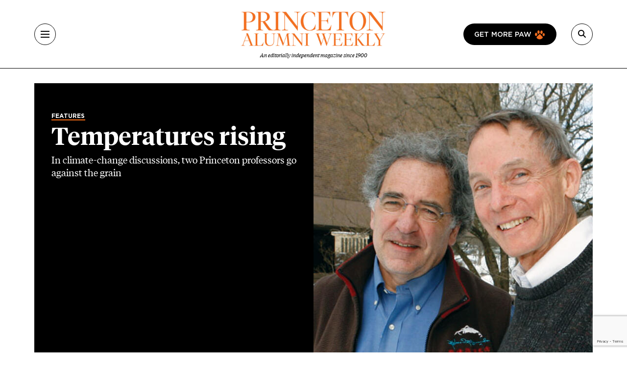

--- FILE ---
content_type: text/html; charset=UTF-8
request_url: https://paw.princeton.edu/article/temperatures-rising
body_size: 32276
content:
<!DOCTYPE html><html lang="en" dir="ltr" prefix="og: https://ogp.me/ns#" class="h-100"><head> <script>(function(w,d,s,l,i){w[l]=w[l]||[];w[l].push({'gtm.start':
new Date().getTime(),event:'gtm.js'});var f=d.getElementsByTagName(s)[0],
j=d.createElement(s),dl=l!='dataLayer'?'&l='+l:'';j.async=true;j.src=
'https://www.googletagmanager.com/gtm.js?id='+i+dl;f.parentNode.insertBefore(j,f);
})(window,document,'script','dataLayer','GTM-PGJCH8KD');</script><meta charset="utf-8" /><meta name="description" content="In climate-change discussions, two Princeton professors go against the grain" /><link rel="canonical" href="https://paw.princeton.edu/article/temperatures-rising" /><meta property="og:site_name" content="Princeton Alumni Weekly" /><meta property="og:type" content="article" /><meta property="og:url" content="https://paw.princeton.edu/article/temperatures-rising" /><meta property="og:title" content="Temperatures rising" /><meta property="og:description" content="In climate-change discussions, two Princeton professors go against the grain" /><meta property="og:image" content="https://paw.princeton.edu/sites/default/files/styles/metatag_facebook_card/public/images/content/LIVE.Skeptics_HapperAustin.jpg?itok=hIEBJbC9" /><meta name="twitter:card" content="summary_large_image" /><meta name="twitter:description" content="In climate-change discussions, two Princeton professors go against the grain" /><meta name="twitter:title" content="Temperatures rising" /><meta name="twitter:site" content="@pawprinceton" /><meta name="twitter:site:id" content="29479898" /><meta name="twitter:image" content="https://paw.princeton.edu/sites/default/files/styles/metatag_twitter_card/public/images/content/LIVE.Skeptics_HapperAustin.jpg?h=634a5312&amp;itok=GaGQJ7dD" /><meta name="Generator" content="Drupal 10 (https://www.drupal.org)" /><meta name="MobileOptimized" content="width" /><meta name="HandheldFriendly" content="true" /><meta name="viewport" content="width=device-width, initial-scale=1.0" /><link rel="icon" href="/themes/custom/paw/favicon.ico" type="image/vnd.microsoft.icon" /><title>Temperatures rising | Princeton Alumni Weekly</title><link rel="stylesheet" media="all" href="/sites/default/files/css/css_AXqG37m1AIkQDzR2xOkcFF8Ff2-goB-YJXdDP-YIHIY.css?delta=0&amp;language=en&amp;theme=paw&amp;include=[base64]" /><link rel="stylesheet" media="all" href="//cdnjs.cloudflare.com/ajax/libs/font-awesome/6.6.0/css/all.min.css" /><link rel="stylesheet" media="all" href="/sites/default/files/css/css_Kopt9DDzmkuMrgwcKs0fO9xGtp4YPs4e1g3OkvHZEgc.css?delta=2&amp;language=en&amp;theme=paw&amp;include=[base64]" /><link rel="stylesheet" media="all" href="/sites/default/files/css/css_3ogNSQmdM6OzSsTvFdt36heN5tk8EOaeyYHmGRWp71o.css?delta=3&amp;language=en&amp;theme=paw&amp;include=[base64]" /></head><body class="path-node page-node-type-article d-flex flex-column h-100"> <noscript><iframe src="https://www.googletagmanager.com/ns.html?id=GTM-PGJCH8KD "
height="0" width="0" style="display:none;visibility:hidden"></iframe></noscript><div class="visually-hidden-focusable skip-link p-3 container"> <a href="#main-content" class="p-2"> Skip to main content </a></div><div class="dialog-off-canvas-main-canvas d-flex flex-column" data-off-canvas-main-canvas><header class="header"><div class="container d-flex justify-content-between align-items-center h-100"> <button aria-label="Menu" class="tbm-button collapsed" type="button" data-bs-toggle="collapse" data-bs-target="#collapseMenu" aria-expanded="false" aria-controls="collapseMenu"><div class="tbm-button-container"> <span></span> <span></span> <span></span> <span></span></div> </button><div class="header__logo d-flex flex-column"> <a href="/" class="header__logo d-flex flex-column"> <img class="m-auto" src="https://paw.princeton.edu/sites/default/files/PAW_logo.jpg" alt="Princeton Alumni Weekly" loading="lazy" width="300" height="166"> <span class="header__logo-text d-none d-md-flex">An editorially independent magazine since 1900</span> </a></div><div class="header__search"> <a href="/get-more-paw" class="btn btn-paw d-none d-lg-flex text-uppercase"> Get more paw <i class="paw-logo"></i> </a> <button aria-label="Search" class="tbm-button collapsed" type="button" data-bs-toggle="collapse" data-bs-target="#collapseSearch" aria-expanded="false" aria-controls="collapseSearch"> <i class="fas fa-search"></i><div class="tbm-button-container"> <span></span> <span></span> <span></span> <span></span></div> </button><div class="search-input input-group d-none"> <input type="text" class="form-control" placeholder="" aria-label="Recipient's username" /></div></div></div></header><div class="paw-collapse collapse w-100" id="collapseSearch"><div class="paw-search"><form data-block="nav_search" action="/search/node" method="get" id="search-block-form" accept-charset="UTF-8"><div class="js-form-item js-form-type-search form-type-search js-form-item-keys form-item-keys form-no-label"> <label for="edit-keys" class="visually-hidden form-label">Search</label><div class="position-relative mb-3 mb-md-0 "> <i class="fas fa-search paw-search__icon" aria-hidden="true"></i> <input title="Enter the terms you wish to search for." placeholder="What are you looking for?" data-drupal-selector="edit-keys" type="search" id="edit-keys" name="keys" value="" size="15" maxlength="128" class="form-search form-control paw-search__input" /></div></div><div data-drupal-selector="edit-actions" class="js-form-wrapper form-wrapper" id="edit-actions"></div></form></div></div><div class="paw-collapse collapse w-100" id="collapseMenu"><div class="paw-navigation"><div class="row"><div class="col-sm-9"><div class="row"><div class="col-sm"><div class="d-flex mobile-nav-title"><h2 class="h5 paw-navigation__title"> <a class="paw-navigation__title-link" href="/latest-news">Latest News</a></h2> <button class="mobile-nav-title__btn collapsed" type="button" data-bs-toggle="collapse" data-bs-target="#collapse1" aria-expanded="false" aria-controls="collapse1"> <i class="fa-solid fa-chevron-right"></i> <span class="visually-hidden">Submenu for Latest News</span> </button></div><ul class="paw-navigation__list collapse" id="collapse1"><li> <a href="/latest-news/academics">Academics</a></li><li> <a href="/latest-news/administration">Administration</a></li><li> <a href="/latest-news/alumni">Alumni</a></li><li> <a href="/latest-news/sports">Sports</a></li><li> <a href="/latest-news/student-life">Student Life</a></li></ul></div><div class="col-sm"><div class="d-flex mobile-nav-title"><h2 class="h5 paw-navigation__title"> <a class="paw-navigation__title-link" href="/disciplines">Disciplines</a></h2> <button class="mobile-nav-title__btn collapsed" type="button" data-bs-toggle="collapse" data-bs-target="#collapse2" aria-expanded="false" aria-controls="collapse2"> <i class="fa-solid fa-chevron-right"></i> <span class="visually-hidden">Submenu for Disciplines</span> </button></div><ul class="paw-navigation__list collapse" id="collapse2"><li> <a href="/disciplines/engineering-technology">Engineering &amp; Technology</a></li><li> <a href="/disciplines/environmental-sciences">Environmental Sciences</a></li><li> <a href="/disciplines/arts-humanities">Arts &amp; Humanities</a></li><li> <a href="/disciplines/politics-public-affairs">Politics &amp; Public Affairs</a></li><li> <a href="/disciplines/natural-sciences">Natural Sciences</a></li></ul></div><div class="col-sm"><div class="d-flex mobile-nav-title"><h2 class="h5 paw-navigation__title"> <a class="paw-navigation__title-link" href="/princetonians-0">Princetonians</a></h2> <button class="mobile-nav-title__btn collapsed" type="button" data-bs-toggle="collapse" data-bs-target="#collapse3" aria-expanded="false" aria-controls="collapse3"> <i class="fa-solid fa-chevron-right"></i> <span class="visually-hidden">Submenu for Princetonians</span> </button></div><ul class="paw-navigation__list collapse" id="collapse3"><li> <a href="/princetonians/alumni-profiles">Alumni Profiles</a></li><li> <a href="/class-notes">Class Notes</a></li><li> <a href="/find-your-class">Find Your Class</a></li><li> <a href="/princetonians/memorials">Memorials</a></li><li> <a href="/princetonians/tiger-week">Tiger of the Week</a></li></ul></div><div class="col-sm"><div class="d-flex mobile-nav-title"><h2 class="h5 paw-navigation__title"> <a class="paw-navigation__title-link" href="/opinion">Opinion</a></h2> <button class="mobile-nav-title__btn collapsed" type="button" data-bs-toggle="collapse" data-bs-target="#collapse4" aria-expanded="false" aria-controls="collapse4"> <i class="fa-solid fa-chevron-right"></i> <span class="visually-hidden">Submenu for Opinion</span> </button></div><ul class="paw-navigation__list collapse" id="collapse4"><li> <a href="/opinion/inbox">Inbox</a></li><li> <a href="/opinion/presidents-page">President’s Page</a></li></ul></div><div class="col-sm"><div class="d-flex mobile-nav-title"><h2 class="h5 paw-navigation__title"> <a class="paw-navigation__title-link" href="/history-0">History</a></h2> <button class="mobile-nav-title__btn collapsed" type="button" data-bs-toggle="collapse" data-bs-target="#collapse5" aria-expanded="false" aria-controls="collapse5"> <i class="fa-solid fa-chevron-right"></i> <span class="visually-hidden">Submenu for History</span> </button></div><ul class="paw-navigation__list collapse" id="collapse5"><li> <a href="/collections">Collections</a></li><li> <a href="/history/princeton-portrait">Princeton Portrait</a></li></ul></div><div class="divider"></div><div class="col-sm"><h2 class="h5"><a href="/tiger-travels">Tiger Travels</a></h2></div><div class="col-sm"><h2 class="h5"><a href="/books">Books</a></h2></div><div class="col-sm"><h2 class="h5"><a href="/pawcasts">Pawcasts</a></h2></div><div class="col-sm"><h2 class="h5"><a href="/games">Games</a></h2></div><div class="col-sm"><h2 class="h5"><a href="/classifieds">Classifieds</a></h2></div></div></div><div class="col d-lg-none"> <a href="/get-more-paw" class="btn btn-paw text-uppercase"> Get more paw <i class="paw-logo"></i> </a><div class="divider-mobile"></div></div><div class="col-sm-3 border-left border-left_black"><div class="paw-navigation-issues"><div class="paw-navigation-issues"><div class="paw-navigation-issues__head"><div> <a href="/issues/v126-n05-01012026" class="tag-heading tag-heading_active">Current issue</a><h5 class="paw-navigation-issues__title">January 2026</h5><div class="text-small"><div class="clearfix text-formatted field field--name-description field--type-text-long field--label-hidden field__item"><p>Giving big with Kwanza Jones ’93 and José E. Feliciano ’94; Elizabeth Tsurkov freed; small town wonderers.</p></div></div></div><div class="paw-navigation-issues__img"> <img loading="lazy" title="January 2026" alt="January 2026" src="/sites/default/files/styles/small_72/public/2025-12/Jan2026_cover.jpg?itok=rROYQ0pg" width="72" height="96" class="img-fluid image-style-small-72" /></div></div></div><div class="paw-navigation-issues__actions"> <a href="/issues/v126-n05-01012026" class="btn">View the Current Issue</a> <a href="/issues" class="btn btn-outline">Visit the paw archive</a></div></div></div></div></div></div><main role="main" class="main-content"> <a id="main-content" tabindex="-1"></a><div class="container"><div class="container"><div class="region region-controls"><div data-drupal-messages-fallback class="hidden"></div></div></div><div class="gx-lg-5"><div class="order-1 order-lg-2 col-12"><div class="region region-content"> <article data-history-node-id="48669" class="node node--type-article node--view-mode-non-layout-builder-article feature-content paw-featured-break-out"><div class="feature-hero feature-hero_right feature-hero-text-white"> <img src="/sites/default/files/styles/hero_half/public/images/content/LIVE.Skeptics_HapperAustin.jpg?h=634a5312&amp;itok=6fWsi6-n" alt="Professors Robert Austin, left, and William Happer *64" class="img-full" ><div class="feature-hero__content"><div class="paw-card"><div class="field field--name-field-category field--type-entity-reference field--label-hidden field__item"><a href="/features" class="tag-heading tag-heading_active text-white" hreflang="en">Features</a></div><h1 class="feature-hero__title feature-hero__title__small"> <span class="field field--name-title field--type-string field--label-hidden">Temperatures rising</span></h1><div class="subhead"><div class="clearfix text-formatted field field--name-field-subtitle field--type-text-long field--label-hidden field__item"><p>In climate-change discussions, two Princeton professors go against the grain</p></div></div></div></div><div class="container feature-hero__footer"><div class="paw-author pt-4 mb-3 mb-md-0"><p> <i>Professors Robert Austin, left, and William Happer *64 (Photo: Beverly Schaefer)</i></p></div></div></div><div class="container"><div class="row mb-space gx-lg-12"><div class="col col-lg-12"><div class="internal-container internal-container_m"><div class="article-header"><div class="article-header__author"> <img class="rounded-circle img-fluid image-style-avatar" src="/sites/default/files/styles/avatar/public/2024-11/Paw_headshots_23.jpg?h=554fa4a5&amp;itok=6Q0Uwbgo" width="72" height="72" alt="Mark Bernstein headhsot" loading="lazy" /><div class="article-header__text"> <b>By <a href="/bio/mark-f-bernstein" hreflang="und">Mark F. Bernstein ’83</a></b><div class="field field--name-field-read-time field--type-estimated-read-time field--label-hidden field__item">11 min read</div></div></div><div class="article-header__sharing_buttons"><div class="block block-better-social-sharing-buttons block-social-sharing-buttons-block"><div style="display: none"><link rel="preload" href="/modules/contrib/better_social_sharing_buttons/assets/dist/sprites/social-icons--no-color.svg" as="image" type="image/svg+xml" crossorigin="anonymous" /></div><div class="social-sharing-buttons"> <a href="https://www.facebook.com/sharer/sharer.php?u=https://paw.princeton.edu/article/temperatures-rising&amp;title=Temperatures%20rising" target="_blank" title="Share to Facebook" aria-label="Share to Facebook" class="social-sharing-buttons-button share-facebook" rel="noopener"> <svg aria-hidden="true" width="20px" height="20px" style="border-radius:3px;"> <use href="/modules/contrib/better_social_sharing_buttons/assets/dist/sprites/social-icons--no-color.svg#facebook" /> </svg> </a> <a href="https://twitter.com/intent/tweet?text=Temperatures%20rising+https://paw.princeton.edu/article/temperatures-rising" target="_blank" title="Share to X" aria-label="Share to X" class="social-sharing-buttons-button share-x" rel="noopener"> <svg aria-hidden="true" width="20px" height="20px" style="border-radius:3px;"> <use href="/modules/contrib/better_social_sharing_buttons/assets/dist/sprites/social-icons--no-color.svg#x" /> </svg> </a> <a href="https://www.linkedin.com/sharing/share-offsite/?url=https://paw.princeton.edu/article/temperatures-rising" target="_blank" title="Share to Linkedin" aria-label="Share to Linkedin" class="social-sharing-buttons-button share-linkedin" rel="noopener"> <svg aria-hidden="true" width="20px" height="20px" style="border-radius:3px;"> <use href="/modules/contrib/better_social_sharing_buttons/assets/dist/sprites/social-icons--no-color.svg#linkedin" /> </svg> </a> <a href="mailto:?subject=Temperatures%20rising&amp;body=https://paw.princeton.edu/article/temperatures-rising" title="Share to Email" aria-label="Share to Email" class="social-sharing-buttons-button share-email" target="_blank" rel="noopener"> <svg aria-hidden="true" width="20px" height="20px" style="border-radius:3px;"> <use href="/modules/contrib/better_social_sharing_buttons/assets/dist/sprites/social-icons--no-color.svg#email" /> </svg> </a> <a href="#" class="btn-copy social-sharing-buttons-button share-copy" role="button" title="Copy link" aria-label="Copy link"> <svg aria-hidden="true" width="20px" height="20px" style="border-radius:3px;"> <use href="/modules/contrib/better_social_sharing_buttons/assets/dist/sprites/social-icons--no-color.svg#copy" /> </svg><div class="social-sharing-buttons-popup" role="alert" aria-live="assertive">Copied to clipboard</div> </a></div></div></div></div><div class="article-footer"><p class="text-formatted"> Published in the <a href="/issues/v110-n10">March 17, 2010</a>, Issue</p></div><div class="article-ad-auris"><iframe style="width: 100%; height: 100px; border: none; display: none;" data-project-id="ObDnWdY70Vt814YvKlKQ" allowfullscreen="false" allowtransparency allow="clipboard-read; clipboard-write" frameborder="0" id="ad-auris-iframe" scrolling="no"></iframe></div><div class="clearfix text-formatted field field--name-body field--type-text-with-summary field--label-hidden field__item"><html><body><p class="initial-feature">The issue of climate change, or global warming, has become a rallying cry: The Earth&rsquo;s surface temperatures are &shy;rising due to increased levels of carbon dioxide and other &shy;greenhouse gases in the atmosphere, much of it produced by human activity. Unless action is taken, and soon, global warming could cause crops to fail and sea levels to rise, leading to &shy;widespread social disruptions and endangering many species of life on the planet. President Obama, who has renewed the American commitment to combating this problem, declared at the recent United Nations &shy;climate-change conference in Copenhagen: &ldquo;Climate change threatens us all.&rdquo;<br><br>That&rsquo;s one thing scientists agree on, right? Well, not everyone.</p><p>In some quarters, climate change has become almost a civic religion. Like any religion it has its priests &mdash; Al &nbsp; Gore, perhaps &mdash; and its holy books &mdash; think Gore&rsquo;s An Inconvenient Truth or his more provocatively titled best-seller, Earth in the Balance. It also has its heretics &mdash; doubters &mdash; and not all of them are outside the scientific community. Even among scientists, there are a few who dispute the certainty that global warming is a looming catastrophe. Two of the most vocal dissenters are professors in the Princeton physics department: William Happer *64 and Robert Austin. &nbsp;</p><p>One person&rsquo;s skeptic is another person&rsquo;s crackpot, of course, and so climate dissenters have come in for much public abuse. Happer, the Cyrus Fogg Bracket Professor of Physics, got into a contretemps with Sen. Barbara Boxer, a California Democrat, while testifying last year before the Senate Environment and Public Works Committee. Boxer derided Happer&rsquo;s testimony as &ldquo;the most extraordinary argument I have ever heard&rdquo; and warned, &ldquo;I will fight you.&rdquo; The exchange, which ended up on YouTube, was seized upon by bloggers on both sides of the debate, many of whom added their own, decidedly ad hominem, comments.</p><p>Temperatures indeed have risen, so to speak &mdash; at least in the world of physics. Happer says he&rsquo;s been attacked verbally over the issue both inside and outside academia, including at Princeton. He claims that climate-change orthodoxy has had a chilling effect that has made some junior faculty around the country reluctant to voice support for his position out of fear of hurting their chances for tenure. Austin, however, says that in his experience, the Princeton physics department &ldquo;has been great&rdquo; and very tolerant of climate skeptics.</p><p>In an interview last year with The Daily Princetonian, Happer characterized hostility toward climate skeptics in harsh terms. &ldquo;This is George Orwell,&rdquo; he said. &ldquo;This is &lsquo;the Germans are the master race. The Jews are the scum of the earth.&rsquo; It&rsquo;s that kind of propaganda.&rdquo; In an e-mail following an interview for this article, he warns against &ldquo;the capture of U.S. society&rdquo; by a &ldquo;scientific-technological elite.&rdquo;</p><p>Although Happer credits some of his willingness to brave personal and professional criticism as an expression of his Huguenot ancestry, he adds that he has spent much of his career studying the interaction of visible and infrared radiation with gases, one of the driving forces of the greenhouse effect, which posits that CO2 in the atmosphere absorbs and redirects infrared radiation, causing temperatures to rise. Happer joined the Princeton faculty in 1980, leaving in 1991 to become director of energy research at the U.S. Depart&shy;ment of Energy, where one of his responsibilities was to supervise the department&rsquo;s work on climate change. In 1993, however, shortly after President Clinton took office, Happer testified at a House hearing that he believed that &ldquo;there has been some exaggeration&rdquo; concerning the dangers of ozone and climate change, an act of apostasy that he says led to his being replaced.</p><p>Since returning to the faculty, Happer has gained distinction for his work in other fields. He helped patent an invention that provides high-resolution images of the human lung. From 1995 to 2005, he led the University Research Board, which advises the University president on all research conducted at Princeton. He currently runs a lab in atomic physics and is chairman of the board of directors of the George C. Marshall Institute, an Arlington, Va.-based think tank founded by Frederick Seitz *34, himself a climate-change dissenter before his death in 2008.</p><p>Austin, a biophysicist, says that he had always &ldquo;bought the party line&rdquo; on climate change until he began talking to Happer. &ldquo;I&rsquo;ve always known Will Happer as a guy who usually has creative and insightful things to say that are not part of the mainstream,&rdquo; Austin explains. Happer explained his disagreements with the climate-change consensus and brought Austin around to his position. Austin has since visited the Greenland glaciers with physicist Freeman Dyson of the Institute for Advanced Study &mdash; another &shy;climate-change skeptic &mdash; and says that while some glaciers may be shrinking at the edges, evidence suggests that they may be getting thicker in the middle. &nbsp;</p><p>Much of the climate-change debate centers on a 2007 statement adopted by the American Physics Society (APS), a leading professional association of physicists: &ldquo;The evidence is incontrovertible: Global warming is occurring. If no mitigating actions are taken, significant disruptions in the Earth&rsquo;s physical and ecological systems, social systems, security, and human health are likely to occur. We must reduce emissions of greenhouse gases, beginning now.&rdquo;</p><p>Austin, Happer, and a handful of other scientists urged the APS to rescind this statement in favor of one stating, &ldquo;While substantial concern has been expressed that emissions may cause significant climate change, measured or reconstructed temperature records indicate that 20th- and 21st-century climate changes are neither exceptional nor persistent, and the historical and geological records show many periods warmer than today.&rdquo; It goes on to say that other forces, such as ocean cycles and solar variability, also might account for rising temperatures. &ldquo;Current climate models,&rdquo; it concludes, &ldquo;appear insufficiently reliable to properly account for natural and anthropogenic contributions to past climate change, much less project future climate.&rdquo; More than 160 past and present members of the APS signed their petition, including two other Princeton faculty members: Salvatore Torquato, a professor of chemistry, and Syzmon Suckewer, a professor of mechanical and aerospace engineering.</p><p>In response, the APS appointed an advisory committee to consider changes to its climate statement. Last November, that committee recommended that the APS stand behind the conclusions expressed in its statement, although it suggested that the society&rsquo;s panel on public affairs address certain issues &ldquo;of clarity and tone&rdquo; in the way parts of the resolution were phrased. The society&rsquo;s governing body then unanimously defeated Austin&rsquo;s and Happer&rsquo;s proposal, with Austin himself voting against it. He explains that while he continues to believe the APS&rsquo;s 2007 statement ought to be changed, he became unhappy with phrasing in his own alternative and concluded that it too needed to be revised. He has not, however, introduced another alternative. Meanwhile, the APS&rsquo;s public-affairs panel is preparing a commentary about the 2007 statement and the science behind it. That panel is led by Princeton professor Robert Socolow, an influential researcher who studies technologies to reduce carbon emissions.</p><p>Climate-change skeptics and believers agree on many of the facts; where they differ is in the conclusions to be drawn from them. Both, for example, agree that the earth&rsquo;s climate is changing, that surface temperatures are rising, and that glaciers, at least in some areas of the world, are shrinking. &nbsp; They agree that burning fossil fuels adds to CO2 levels in the atmosphere. Where the dissenters diverge most sharply from the consensus is in their disagreement that human activity is responsible for the changing climate and their refusal to extrapolate from current conditions to ecological disaster. &nbsp;</p><p>Happer, for example, says that climate-change advocates ignore the fact that there have been several periods, including the last 10 years, in which there has been no warming, and that temperatures in fact cooled during the period from roughly 1940 to 1970. Sea levels are indeed rising, he also says, but they have been rising since the end of the last Ice Age, and there is no evidence that the rate is increasing. &nbsp; Suckewer adds that his own research has convinced him that human activity has little to do with rising CO2 levels, much of which is caused by water vapor and ocean currents. &nbsp; Those forces, he says, are so vast, complex, and imperfectly understood that efforts to &ldquo;fix&rdquo; them would be folly.</p><p>According to Happer, computer models developed by the Intergovernmental Panel on Climate Change (IPCC), on which many climatologists base their projections about the effects of greenhouse-gas emissions, fail to account for recent periods of global cooling. If the models can&rsquo;t accurately reproduce the past, Happer and others ask, how reliable can they be in predicting the future? The IPCC shared the 2007 Nobel Peace Prize with Gore for their work on climate change. &nbsp;</p><p>Like his ally Dyson, Happer argues provocatively that rising CO2 levels are in fact a net boon, and that humanity would be better off if they were even higher. Plants and early humans, Happer testified, evolved when CO2 levels were about 1,000 parts per million, far higher than they are today (about 380 parts per million) or are likely to become even under dire global-warming scenarios, with no adverse effects on life. Rising CO2 levels have, if anything, benefited mankind by increasing crop yields and making more parts of the globe available for cultivation. &nbsp; &nbsp;</p><p>Austin, a biological physicist, also does not question data that show that global warming has occurred, but he questions projections derived from those data. CO2 levels have been much higher in the past, but this did not induce a tipping point, as some have suggested, in which surface temperatures soared to dangerous levels. Instead, temperatures during earlier periods of CO2 increases seem to have self-regulated, reaching a plateau and then slowly declining. Austin believes it is a question whether they will do so again, in which case dire forecasts of devastating climate change will not come to pass.</p><p>In addition to fighting the APS, climate skeptics have aimed their arguments outside the scientific community. &nbsp; Austin and Happer, along with five other colleagues in academia and the petroleum industry, circulated a letter to Congress last July in response to a letter from scientists at the Woods Hole Research Center calling for immediate action to combat global warming. They suggested that the center was politically biased, calling it &ldquo;the former den&rdquo; of John Holden, now President Obama&rsquo;s science adviser. As for evidence that purports to prove global warming, the letter insisted, in bold caps: THERE IS NO SUCH EVIDENCE; IT DOESN&rsquo;T EXIST.</p><p>Skeptics received a boost last November when e-mails stolen from the climate-research unit of the University of East Anglia in England seemed to suggest that researchers had modified data to support global-warming theories, contemplated deleting data that might contradict those theories, and discussed ways to pressure an academic journal not to publish submissions from skeptics. The press quickly dubbed the matter Climategate. Scientists at the center say that the e-mails were misunderstood or taken out of context, and in February, an academic board of inquiry largely cleared a noted climatologist involved in the controversy of scientific misconduct. But climate-change proponents suffered further embarrassment when it was revealed that a projection in an IPCC report that claimed the Himalayan glaciers could disappear within the next few decades was wildly &mdash; some say deliberately &mdash; exaggerated, an incident that naturally came to be dubbed Glaciergate.</p><p>&ldquo;Climategate&rdquo; prompted Austin, Happer, and three others to circulate another letter to APS members in which they characterized the East Anglia e-mails as &ldquo;an international scientific fraud, the worst any of us have seen in our cumulative 223 years of APS membership&rdquo; and renewed their call for the society to withdraw its 2007 policy statement and &ldquo;clarify the real state of the art in the best tradition of a learned society.&rdquo; &nbsp; &nbsp;</p><p>If the evidence supporting the implications of global warming is as flimsy as skeptics claim, why do so many prominent scientists agree that it is being driven by human greenhouse-gas emissions and should be curbed? Happer suggests that only a few actually have looked at the raw data and that others, too busy to do so themselves, have accepted what their colleagues have told them, falling into a dangerous form of groupthink. Furthermore, that consensus has become self-perpetuating. &ldquo;A huge constituency has grown up that makes a living off&rdquo; advocating action to combat global warming, Happer insists. For example, he dismisses U.S. Energy Secretary Steven Chu, a former professor of physics and molecular biology at the University of California, Berkeley, as someone who has &ldquo;convinced himself that he needs to save the world, even if it doesn&rsquo;t need saving.&rdquo;</p><p>Both Happer and Austin express regret that the climate-change issue has become conflated with simple environmentalism, which they say they support. &ldquo;In a perfect world,&rdquo; Austin says, &ldquo;I would like to see us do everything in our power to develop alternatives to fossil fuel. I am all in favor of sustainability.&rdquo; Happer said in his Senate testimony, &ldquo;We should not confuse these laudable goals [such as protecting the environment and ending dependence on foreign oil] with hysterics about carbon footprints.&rdquo;</p><p>Given the possibly dire consequences of global warming, would it not be prudent to curb greenhouse-gas emissions anyway? Happer dismisses that argument, known as a precautionary principle, as harmful to American economic competitiveness and wasteful of our time and energies. &ldquo;You can make that argument about anything,&rdquo; he says. More to the point, &ldquo;It is corrupting to the body politic to live on a lie,&rdquo; and he compares climate-change correctness to Newspeak in George Orwell&rsquo;s 1984. &nbsp;</p><p>Austin advocates a level of agnosticism as the best professional posture. &ldquo;In the physics community, we are supposed to be skeptics,&rdquo; he says, noting that most scientific breakthroughs, dating back to Galileo and Newton, came from scientists who refused to accept settled assumptions. What is necessary, he says, is to insist on getting as much data as possible, evaluating the information objectively, and reaching one&rsquo;s own conclusions. It should be pointed out, however, that those who accept the consensus on climate change do not disagree with this principle, but they believe that the evidence is now clear enough that action ought to be taken.</p><p>Michael Lemonick, a Princeton visiting lecturer and senior writer for Climate Central, a group that aims to &ldquo;create a bridge between the scientific community and the public,&rdquo; fears the impact of the scientific skeptics. &ldquo;The fact that something is false does not keep it from shifting the public debate,&rdquo; he says. &ldquo;We could well decide not to do much about global warming based on false assertions.&rdquo;</p><p>Almost everyone seems to agree that the science has become dangerously politicized. Socolow recognizes that a &ldquo;group of members of the APS&rdquo; are unhappy with the 2007 statement, and says the society is responding to their criticisms. &ldquo;I am doing my best to play a constructive role in that response,&rdquo; he says. Socolow supports a proposal that Austin has advanced, which calls on the APS to create a special panel to conduct further research on climate change, whether or not the society amends its 2007 statement. &nbsp;</p><p>Austin hopes a panel could remove some of the politics from the debate. &ldquo;I would like to see it be a place,&rdquo; he says, &ldquo;where people could leave their ideological guns at the door.&rdquo;&nbsp;&nbsp;</p><p>Mark F. Bernstein &rsquo;83 is PAW&rsquo;s senior writer.</p></body></html></div><div class="article-footer"><hr><div class="tag-headings"></div></div> <section id="comments" class="mb-space mt-5 internal-container internal-container_m"><div class="article-responses-header"><h2 class="paw-responses lh-1"> <i class="fas fa-comment" aria-hidden="true"></i> 11 Responses</h2></div><div class="article-responses"><div data-comment-user-id="0" id="comment-375" class="js-ajax-comments-id-375 comment js-comment by-anonymous article-response"><div class="article-response__header"><h3 class="h5">Robert R. Holt *39</h3> <span>9 Years Ago</span></div><h4><a href="/inbox/providing-bully-pulpit" hreflang="en">Providing a bully pulpit</a></h4><div class="clearfix text-formatted field field--name-comment-body field--type-text-long field--label-hidden field__item"><p>Everywhere you look, and now in PAW, contrarian scientists get easy and respectful media coverage. Mark Bernstein ’83 gave Professors Happer and Austin a bully pulpit, and seems to have been taken in by them (feature, March 17).</p><p>The article starts by subtly framing the whole issue in pejorative terms, calling the effort to acquaint the general public with the climate-change crisis a secular religion. Later it calls Happer’s rejection of a professional consensus ”an act of apostasy.” Surely the two responded to widespread criticism, likening it to the Nazi persecution of Jews, in predictably emotional and ideological ways.&nbsp;A better journalist should have been cued by their outrageous statements that they, quite understandably, react to such general rejection of their views by feelings of hurt and persecution that verge on the paranoid.&nbsp;</p><p>No, I am not calling them psychotic, nor am I presuming to diagnose at a distance.&nbsp; Normal people do react in potentially pathological ways under stress. My main aim is to give the case they make a dispassionate hearing despite its emotional wording.</p><p>The first statement about data puts on equal footing the undeniable fact that glaciers are shrinking ”at the edges” and the hypothesis that “they may be getting thicker at the middle.”&nbsp;That speculation contrasts with many observations about the formation and then disappearance of surface lakes on the interior surface of the Greenland ice cap as they drain into fissures and lubricate the glaciers’ movement, an unprecedented and widely reported fact. Bernstein follows with a later statement that “glaciers, at least in some areas of the world, are shrinking”; would a lay reader think that “at least some” is actually the vast majority?&nbsp;</p><p>Second, “20th- and 21st-century climate changes are neither exceptional nor persistent.” True, by an irrelevant reading of the facts.&nbsp;Some changes are indeed similar to others in the reconstructed record of the past million years, both periods of warming and of cooling. No climatologist denies that elementary observation.&nbsp;Part of the problem is that these two men, who may be distinguished in their own fields, write and speak as if colleagues whose work is much more directly relevant than theirs are ignorant of or don’t give adequate consideration to phenomena that are old hat to the real experts.&nbsp;Sure, “ocean cycles and solar variability also might account for rising temperature” – they explicitly are included in most climatological models, so why talk about them as if they had been overlooked?</p><p>Third, Happer’s claim that “climate-change advocates ignore the fact that there have been several periods, including the past 10 years, in which there has been no warming.”&nbsp; No doubt it is true that many lay journalists have not noticed that the long, slow, upward trend of warming since the Industrial Revolution has had periods of temporary fluctuation, but deniers generally lack the perspective to see the long-term trend in a highly variable record.&nbsp;One would think that two distinguished Princeton professors would keep up with a topic in which they are interested by a regular reading of the AAAP’s journal Science, but it is hard to see how they could make many of their assertions if they did so.&nbsp;Even by last July, the exaggeratedly emphasized statement in the letter to Congress by the “skeptics” concerning evidence “to prove global warming,” that “THERE IS NO SUCH EVIDENCE; IT DOESN’T EXIST” could not have been made by a conscientious reader of just this one journal.</p><p>Fourth error:&nbsp;Dyson and Happer are simply&nbsp;wrong that rising levels of CO2 will benefit mankind “by increasing crop yields and making more parts of the globe available for cultivation.”&nbsp; Well-designed research, recently published in peer-reviewed journals, shows that the beneficial effects of added CO2 are limited and reverse quickly just above current levels, while agronomists and climatologists alike are alarmed by the great increases in desertification, erosion, salination from over-irrigation, and other trends rapidly making far fewer “parts of the globe available for cultivation” while growth of populations and incomes create greatly increased demand for food.</p><p>Then there is the big fuss in the popular press about “Climategate” and “Glaciergate.”&nbsp;It does Professors Austin and Hopper little credit as skeptics that they credulously swallowed the charges that the stolen East Anglia e-mails were a tremendous exposure of flimsiness in the evidential basis of the climate-change crisis, amounting to the worst scientific fraud in memory!&nbsp;Their letter to the members of the American Physics Society showed them to have little better ability to counsel the public about global warming than most Tea Partiers, and should be an intense embarrassment following the careful examination of the facts and circumstances by impartial colleagues, which have shown both “Gates” to have been trivial errors.</p></div><div class="paw-reply"><ul class="links inline"><li><a title="" href="https://paw.princeton.edu/inbox/providing-bully-pulpit"><i class="fa-solid fa-reply" aria-hidden="true"></i><span class="paw-link">Reply</span></a></li></ul></div></div><div data-comment-user-id="0" id="comment-374" class="js-ajax-comments-id-374 comment js-comment by-anonymous article-response"><div class="article-response__header"><h3 class="h5">Jacques Read ’57</h3> <span>9 Years Ago</span></div><h4><a href="/inbox/missing-main-points" hreflang="en">Missing the main points</a></h4><div class="clearfix text-formatted field field--name-comment-body field--type-text-long field--label-hidden field__item"><p>Mark Bernstein ’83’s article (feature, March 17), and indeed much of what Professor Happer says, is really beside the point. Carbon dioxide is heavily absorbent between 10 and 20 microns wavelength. This is the range in which the ice crystals that form the fluffy white tops of clouds and the snow and ice of glaciers and polar caps radiate at night to lose the heat energy they received during the day. Changing this small but key piece of the planet’s heat balance clearly is going to do something. If a great deal of melt water enters the polar oceans, the driving force of the north-south currents will diminish, and it is possible that this diminution will actually make some parts of the planet colder. The minor change in the infrared opacity of the atmosphere will have little direct effect on the equatorial and temperate regions where most people live, other than producing changes in cloud formation and coverage, so the term “global warming” is just an immense red herring. Changes in weather patterns and polar ice caps, however, are quite another matter.</p><p></p></div><div class="paw-reply"><ul class="links inline"><li><a title="" href="https://paw.princeton.edu/inbox/missing-main-points"><i class="fa-solid fa-reply" aria-hidden="true"></i><span class="paw-link">Reply</span></a></li></ul></div></div><div data-comment-user-id="0" id="comment-371" class="js-ajax-comments-id-371 comment js-comment by-anonymous article-response"><div class="article-response__header"><h3 class="h5">Norton Jacobi ’55</h3> <span>9 Years Ago</span></div><h4><a href="/inbox/focus-weather-system-stability" hreflang="en">Focus on weather-system stability</a></h4><div class="clearfix text-formatted field field--name-comment-body field--type-text-long field--label-hidden field__item"><p>I am appalled at the lack of depth in the position taken by Professors Austin and Happer in the debate on climate change (feature, March 17).&nbsp;Surely, as physicists they must be aware of and should have given consideration to the well-established principles that (1) a complex non-linear system can produce unexpected short-run oscillations in the variables that define its state-space, especially when such systems enter state-space domains characterized by criticality where systems’ stability and predictability can deteriorate into chaos; and (2) that major meteorological systems are prime examples of such complex non-linearity – as demonstrated mathematically by Edward Lorenz, the “father of chaos theory” and meteorologist – and exemplified historically by the 1,000-year deep freeze of the Younger Dryas, which occurred during the period of great global warming following the end of the last ice age.</p><p>Principle (1) entails that yearlong and decadelong examples of ambient cooling or glacial thickening have little if any bearing on the overall longer-term trends and, in fact, the oscillations can serve as a warning that our global meteorological system may well have entered the potentially unstable domain of criticality. If the system under consideration is defined over a geometric space, this principle also means that one can expect the distribution of values for any system variable can at any one time vary widely geographically and individual measurements can be contradictory. The validity of virtually every empirical example supposedly supporting the climate-change skeptics is rendered questionable by the above considerations. It also means that, in principle, within the domain of criticality, no mathematical model can ever predict accurately future (or relevant past) conditions.&nbsp;Paraphrasing Lorenz’s conclusion, the flutter of a butterfly’s wings in California can result in a hurricane in the Caribbean.</p><p>The crucial issue in considering the threat facing mankind today from climate change is the possibility that our global meteorological system is approaching or is entering the domain of criticality (similar to the period that initiated the Younger Dryas). Evidence supporting such a hypothesis would be an increase in the incidence of extreme (“all-time record”) events of any kind around the globe – whether or not they seem to fit or refute the apparent long-term trends.&nbsp; &nbsp;</p><p>And it should be noted that whether or not human activity has “caused” or “is causing” the long-term trend supporting “global warming” is irrelevant – the hypothesis is dubious at best if taken seriously. What is crucial is whether human activity is contributing in any way to the system variables – and hence to its increasing instability – in a way analogous to the butterfly flapping its wings. That is, our contribution does not have to be primary or major – if our activity in any way is pushing the system into the domain of criticality, we should examine how best to reduce or modify our contribution.</p><p>As for the pathetic argument that humanity thrived when temperatures were warmer and hence we can expect to benefit from global warming, the homo sapiens population that supposedly “thrived” numbered less than a million over the surface of the Earth and as hunter-gatherers were socioeconomically free to move quickly to more favorable geographical locations (which they did).&nbsp;It also might be noted that by the end of the Younger Dryas – which created extreme conditions – according to recent estimations, the total population of homo sapiens fell to less than 100,000.&nbsp;But more to the point, the current socioeconomic constraints on the current world population of 7 billion human beings would make impossible any geographical adaptations to cope with the most likely consequences.&nbsp;Rather, the most likely outcome of continued global warming would be a demographic apocalypse around the world – and with it, severe economic collapse – as the most densely populated areas are very close to major ocean systems – or depend upon predictable water flows from what would become greatly diminished or no longer extant glacial systems.</p><p>One more crucial observation is that rising sea levels are almost certainly not the most immediate threat implied by the current dynamics within the world meteorological system.&nbsp;Much more devastating would be more frequent and violent weather events, severe multiyear shifts in rainfall patterns producing destructive floods or droughts, collapse of ecosystems upon which human populations depend, and the interruption of the flow of major ocean currents due to buildup of fresh water on the surface of the oceans.&nbsp;Any or all of the above could occur without any major shift in the mean values of any “key variable” such as CO2 emissions.</p><p>I strongly suggest that Professors Happer and Austin stop trying to win specious arguments and instead do some revision in the fundamentals of complex system theory – after which they then could make much better use of their energies by considering how our institutions can best organize to meet the possible consequences of the looming instability in the world meteorological system.</p><p></p></div><div class="paw-reply"><ul class="links inline"><li><a title="" href="https://paw.princeton.edu/inbox/focus-weather-system-stability"><i class="fa-solid fa-reply" aria-hidden="true"></i><span class="paw-link">Reply</span></a></li></ul></div></div><div data-comment-user-id="0" id="comment-357" class="js-ajax-comments-id-357 comment js-comment by-anonymous article-response"><div class="article-response__header"><h3 class="h5">Gregory Faris ’80</h3> <span>9 Years Ago</span></div><h4><a href="/inbox/warming-would-test-humankind" hreflang="en">Warming would test humankind</a></h4><div class="clearfix text-formatted field field--name-comment-body field--type-text-long field--label-hidden field__item"><p>As I read the article on the role of professors Happer and Austin as climate-change skeptics, two thoughts came to mind. First, it pleases me that the Princeton physics department has been supportive in spite of their dissenting scientific positions. Second, although they are correct that the Earth has survived large temperature increases in the past, human civilization has not been similarly tested. Optimistically, human­kind would respond cooperatively to inundation of coastal population centers and displacement of water supplies and agricultural zones by sharing resources and land. However, I fear history tells us the more likely outcome is war, famine, and social upheaval.</p></div><div class="paw-reply"><ul class="links inline"><li><a title="" href="https://paw.princeton.edu/inbox/warming-would-test-humankind"><i class="fa-solid fa-reply" aria-hidden="true"></i><span class="paw-link">Reply</span></a></li></ul></div></div><div data-comment-user-id="0" id="comment-354" class="js-ajax-comments-id-354 comment js-comment by-anonymous article-response"><div class="article-response__header"><h3 class="h5">Den Bergh ’50</h3> <span>9 Years Ago</span></div><h4><a href="/inbox/more-climate-debate" hreflang="en">More climate debate</a></h4><div class="clearfix text-formatted field field--name-comment-body field--type-text-long field--label-hidden field__item"><p>In his article on global-warming skeptics (feature, March 17), Mark Bernstein ’83 presents a nicely balanced discussion of some of the controversies surrounding this issue. However, a more nuanced discussion of the “dire consequences” of global warming might have been helpful. It is clear that increasing levels of carbon dioxide eventually will have a catastrophic effect on equatorial regions, in particular on the African continent. But such an increase in greenhouse gases could also prove to be a boon to subarctic regions such as Canada, Siberia, and Patagonia. When the Arizona desert expands into Kansas, and cornfields flourish along Hudson’s Bay, people will move. So it appears quite possible that global warming will result in a vast redistribution of human populations over the surface of the Earth during the 22nd century.</p></div><div class="paw-reply"><ul class="links inline"><li><a title="" href="https://paw.princeton.edu/inbox/more-climate-debate"><i class="fa-solid fa-reply" aria-hidden="true"></i><span class="paw-link">Reply</span></a></li></ul></div></div><div data-comment-user-id="0" id="comment-352" class="js-ajax-comments-id-352 comment js-comment by-anonymous article-response"><div class="article-response__header"><h3 class="h5">Kenneth Davis ’87, Timothy Hilton ’01, Klaus Keller *00, Sukyoung Lee *91, Raymond ­Najjar *90</h3> <span>9 Years Ago</span></div><h4><a href="/inbox/cimate-data-contradict-assertions" hreflang="en">Cimate data contradict assertions</a></h4><div class="clearfix text-formatted field field--name-comment-body field--type-text-long field--label-hidden field__item"><p>We are dismayed by PAW’s article covering two Princeton physics professors’ opinions concerning climate change. Professors William Happer and Robert Austin reportedly criticize climate scientists for “group think” and claim that “only a few have looked at the raw data.” &nbsp;</p><p>This is false. Climate scientists have been testing hypotheses concerning the causes of climate change for decades and subjecting these findings to review and further testing. The 4th Assessment Report (AR4) of the Intergovernmental Panel on Climate Change (IPCC), for example, cites numerous published scientific studies that examine “raw data.” Professors Happer and Austin provide neither data, nor analyses, nor references to peer-reviewed literature to support their contentions. &nbsp;</p><p>Moreover, many of the factual claims reported in this article are demonstrably incorrect. For example, the assertion that human emissions are not causing atmospheric carbon-dioxide concentrations to rise contradicts numerous studies (enumerated in AR4 chapter 1.3). The statement that “there is no evidence that the rate (of contemporary sea-level rise) is increasing” similarly contradicts abundant research (summarized in AR4 chapter 5.5, plus more recent references). And it is blatantly wrong to claim that climate scientists have “ignored the fact that there are several periods ... where no warming has occurred.” The ability (or inability) of climate models to reproduce successfully the 20th-century observational record is one of the primary measures used to evaluate our understanding of Earth’s climate (e.g., AR4 chapter 3.2, 9.3, 9.4).</p><p>It is unfortunate that both the tone and content of this article contributed to the very sort of polarized, groundless advocacy that Professor Austin claims to wish to avoid.</p></div><div class="paw-reply"><ul class="links inline"><li><a title="" href="https://paw.princeton.edu/inbox/cimate-data-contradict-assertions"><i class="fa-solid fa-reply" aria-hidden="true"></i><span class="paw-link">Reply</span></a></li></ul></div></div><div data-comment-user-id="0" id="comment-350" class="js-ajax-comments-id-350 comment js-comment by-anonymous article-response"><div class="article-response__header"><h3 class="h5">Kevin Raeder ’86</h3> <span>9 Years Ago</span></div><h4><a href="/inbox/act-clean-energy-now" hreflang="en">Act on clean energy now</a></h4><div class="clearfix text-formatted field field--name-comment-body field--type-text-long field--label-hidden field__item"><p>Dr. William Happer *64’s comments have the same character as the rhetoric he attributes to anthropogenic climate-change “believers.” He does not refute the climate-change evidence that he is most qualified to refute, concerning the radiative properties of gases, but focuses on other issues. This gives the impression of arguing from a weak position and justifying a preconceived conclusion, which does not merit a response, but his dismissal of the precautionary principle does. His assertion that limiting our carbon emissions would impair America’s economic competitiveness is only plausible in the short term and only if we take unilateral action. It can’t be unilateral because some countries already are leading us. These countries surely would like us to yield the next low- and no-carbon energy technologies to them. Much of the rest of the world is waiting for us to lead.</p><p>There’s no better antidote to our economic woes than to rebuild our energy infrastructure based on technologies we create here, creating jobs that can’t be outsourced, paying domestic energy producers, removing the need to defend “our” resources in other countries, and a host of other benefits. Imagine if the unemployed were put to work producing clean energy capacity, which would benefit us for decades.</p><p>Our energy sources have trended toward less carbon and more hydrogen, starting with wood (C:H = 8:1), then coal (1:1), crude oil (1:2), and now natural gas (1:4). We can use our fossil-fuel wealth either to gracefully transition to a better future, or purely for current comfort and hope that we like the future created by others (e.g., the fossil-fuel industry).</p><p>I urge Princetonians, all of whom are leaders and opinion makers at some level, to take the precautionary principle to heart and take actions that are available to us now, will help reduce our climate-change impact, and make sense regardless of their impact on climate change.</p><p></p><p><br></p></div><div class="paw-reply"><ul class="links inline"><li><a title="" href="https://paw.princeton.edu/inbox/act-clean-energy-now"><i class="fa-solid fa-reply" aria-hidden="true"></i><span class="paw-link">Reply</span></a></li></ul></div></div><div data-comment-user-id="0" id="comment-344" class="js-ajax-comments-id-344 comment js-comment by-anonymous article-response"><div class="article-response__header"><h3 class="h5">Chris Morris *78</h3> <span>9 Years Ago</span></div><h4><a href="/inbox/climate-sensitivity-and-status-quo" hreflang="en">Climate sensitivity and the status quo</a></h4><div class="clearfix text-formatted field field--name-comment-body field--type-text-long field--label-hidden field__item"><p>Climate change is not a debate; it's a value – indeed, a responsive sensitivity to the environment that can only make the world a better place, spurring energy independence as a bonus, against which any fanatical objection undermines dreaming, loving, and a universal quest for global identity. Imprisoning these visions, in turn, paralyzes the greater good of imagination (shoring our shores, if you will). <br></p><p>For William Happer *64 to question “Temperatures Rising” (feature, March 17), how is game theory any less presumptuous than what Al Gore had invoked back when An Inconvenient Truth hadn’t yet upgraded a charged situation into something more inspiringly sustainable?&nbsp;Had it not been for Gore’s brave new&nbsp;bitter division, Mr. Happer’s alleged “scientific breakthrough” is nothing more than an unenlightened remand&nbsp;for the status quo of “settled assumptions” accepted over the millennia.</p></div><div class="paw-reply"><ul class="links inline"><li><a title="" href="https://paw.princeton.edu/inbox/climate-sensitivity-and-status-quo"><i class="fa-solid fa-reply" aria-hidden="true"></i><span class="paw-link">Reply</span></a></li></ul></div></div><div data-comment-user-id="0" id="comment-343" class="js-ajax-comments-id-343 comment js-comment by-anonymous article-response"><div class="article-response__header"><h3 class="h5">Mitchell Golden ’81</h3> <span>9 Years Ago</span></div><h4><a href="/inbox/poor-coverage-climate-change-issue" hreflang="en">Poor coverage of climate-change issue</a></h4><div class="clearfix text-formatted field field--name-comment-body field--type-text-long field--label-hidden field__item"><p>“Temperatures rising” is a disappointing example of the poor coverage climate science gets from journalists. The evasion “Professor Happer says X” is used to avoid discussing the merits of X — often, as in this case, leaving the impression that X is true. If PAW is incapable of determining the truth of X, then it ought to find the necessary expertise, readily available at Princeton. Just two examples:</p><p>1) “According to Happer, computer models developed by the IPCC ... fail to account for recent periods of global cooling.”</p><p>First, the IPCC is not in the business of developing models; its models are from the peer-reviewed literature. Is it plausible that the scientific community accepted them without testing on past data? If Happer can show that something’s wrong, why hasn’t he published a journal article, rather than arguing with Sen. Boxer? It’s absurd that these questions didn’t occur to PAW.</p><p>The earth cooled slightly from 1940–1970. This was a period of high sulfite aerosol pollution, which produces cooling, outweighing the warming from CO2.</p><p>Far from being ignored by scientists, this was IPCC report chapter 9. Lay readers can see “Attribution of recent climate change” on Wikipedia.</p><p>2) “[Stolen] e-mails ... seemed to suggest that researchers have modified data to support global warming theories ... ”</p><p>“Seemed to suggest” are weasel words — none of the accusations here stands up to scrutiny. No results were faked; no results have been called into question. The real scandal of “Climategate” was the media frenzy of lazy reporters repeating baseless charges, as PAW does here.</p><p>Our grandchildren will wonder why we failed to take action when the science of climate was clear. Poor journalism will get much of the blame. PAW has done some great reporting on climate science at Princeton. It is a shame that it failed here.</p></div><div class="paw-reply"><ul class="links inline"><li><a title="" href="https://paw.princeton.edu/inbox/poor-coverage-climate-change-issue"><i class="fa-solid fa-reply" aria-hidden="true"></i><span class="paw-link">Reply</span></a></li></ul></div></div><div data-comment-user-id="0" id="comment-333" class="js-ajax-comments-id-333 comment js-comment by-anonymous article-response"><div class="article-response__header"><h3 class="h5">Michael Bender, Isaac Held, François Morel, Michael Oppenheimer, Steve Pacala, George Philander, Jorge Sarmiento, Eric Wood</h3> <span>9 Years Ago</span></div><h4><a href="/inbox/debating-climate-data" hreflang="en">Debating climate data</a></h4><div class="clearfix text-formatted field field--name-comment-body field--type-text-long field--label-hidden field__item"><p>“Temperatures rising” (feature, March 17) outlines views about climate and climate change from four Princeton faculty members who are global-warming skeptics. The information in many quotes and paraphrased statements from these scientists is wrong. This letter corrects the most serious errors.</p><p>Perhaps the most egregious error is the statement that “human activity has little to do with rising CO2 levels.” There is redundant and overwhelming scientific evidence, from our work and that of many other scientists, that the ongoing increase in the CO2 concentration of air is essentially all anthropogenic, and mostly due to burning of fossil fuels (some is from deforestation). &nbsp; The atmospheric CO2 concentration, known from ice-core studies to be roughly constant at 270 ppm (parts per million) from 10,000 years ago to 1800 A.D., has since risen to 385 ppm. Isotopic studies, which fingerprint the CO2 source, show that the rise is due mainly to burning fossil fuels. &nbsp; The geographic pattern of CO2 concentration changes in air shows the same. &nbsp;</p><p>Second, the idea that “plants and early humans … evolved when CO2 levels were about 1,000 parts per million” goes beyond what can be supported by observations and is partly inconsistent with the data where we do have them. We have only the vaguest idea of CO2 concentrations as plants evolved hundreds of millions or billions of years ago. Ironically, the best evidence for high CO2 is that we simply cannot explain what kept the Earth from freezing over during much of this time, when the sun shone less brightly than today, unless we assert the existence of a powerful greenhouse effect. When Homo sapiens evolved, about 200,000 years ago or later, CO2 was between 180 to 290 ppm. This we know definitively from studies of fossil air in ice cores. If we go back to the time of the last common ancestor of humans and chimpanzees, perhaps 7 million years ago, indirect evidence suggests that CO2 was 250 to 400 ppm. There is no evidence for levels around 1,000 ppm then, or at any intervening time. &nbsp;</p><p>Third, contrary to a skeptic’s view, climate-change scientists hardly “ignore the fact … that temperatures in fact cooled during the period from roughly 1940 to 1970.” This cooling, of about 0.2˚F, has received extensive attention from climate scientists around the world, including some of us. The dominant cause is still uncertain, but natural fluctuations of the climate system probably played a role. These natural fluctuations are likely to be large enough to occasionally mask a decade or two of warming due to increasing levels of CO2, but not to negate the long-term trend. Such fluctuations are also seen in climate-model projections.</p><p>Fourth, it is not correct to say that “(sea levels) have been rising since the end of the last Ice Age, and there is no evidence that the rate is increasing.” Nearly all of the sea-level rise from the demise of the great ice sheets had occurred by 8,000 years ago. We know, from measurements, that sea level is now rising at the rate of more than 20 cm/century (8 inches/century), at least five times higher than the average rise (if any) of the past 4,000 years. &nbsp;</p><p>Fifth, the IPCC does not “develop” climate models, as was stated incorrectly. The most elaborate climate models are developed by about 20 laboratories around the world. This effort is anything but monolithic, and there is a wide range of projections about how much warming we can expect from a given CO2 increase. Hundreds of other researchers collect and analyze data, or work on climate models or theories that focus on specific aspects of the climate system. The role of the IPCC is to review the relevant literature and assemble information from climate models and many other ways of studying the climate system, to provide the best explanations for climate changes in the recent past, and to make the best estimates of the consequences of different emissions scenarios for the future.</p><p>Sixth, the idea that “CO2 levels have been much higher in the past, but this did not induce a tipping point …” has no basis in the available evidence. According to our best indirect estimates, CO2 was about 1,000 ppm (with a large uncertainty) from about 170 million until 30 to 35 million years ago, when it fell near-present levels. This high-CO2 world at times had polar temperatures about 20˚F warmer than present, equatorial temperatures 10˚F warmer than present, and sea level about 200 feet higher than present (for reference, Princeton is 215 feet above sea level). Recent research has determined that, during an extraordinary high-CO2 event about 55 million years ago, seawater temperatures on the Jersey Shore reached nearly 90˚F (about 18˚F warmer than now). Clearly, the high-CO2 world of past times was very different from today’s.</p><p>The list above is by no means a complete summary of climate skeptics’ statements in the article with which we disagree.</p><p>Two things should give the Princeton community concern about the judgment of the climate skeptics described in PAW. The first is the many errors in what they present as facts. The second is the loss of objectivity exemplified by Dr. Happer’s quote about climate scientists who believe that carbon dioxide causes global warming : “This is George Orwell. This is the ‘Germans are the master race. The Jews are the scum of the earth.’ It’s that kind of propaganda.”</p><p><strong>Editor’s note:</strong><em> </em><em>A condensed version of this letter was published in the April 28, 2010, issue of PAW. Isaac Held is a climate scientist who is senior scientist at the NOAA Geophysical Fluid Dynamics Laboratory and lecturer with rank of professor in the Atmospheric and Oceanic Sciences Program. The other signers are climate scientists and carbon cycle scientists who are senior Princeton faculty members in the Atmospheric and Oceanic Sciences Program, Woodrow Wilson School, and the departments of civil and environmental engineering, ecology and evolutionary biology, and geosciences.</em></p></div><div class="paw-reply"><ul class="links inline"><li><a title="" href="https://paw.princeton.edu/inbox/debating-climate-data"><i class="fa-solid fa-reply" aria-hidden="true"></i><span class="paw-link">Reply</span></a></li></ul></div></div><div class="indented"><div data-comment-user-id="0" id="comment-368" class="js-ajax-comments-id-368 comment js-comment by-anonymous article-response"><div class="article-response__header"><h3 class="h5">William Happer *64</h3> <span>9 Years Ago</span></div><h4><a href="/inbox/climate-response" hreflang="en">A climate response</a></h4><div class="clearfix text-formatted field field--name-comment-body field--type-text-long field--label-hidden field__item"><p>A letter of April 28 in PAW, and a longer version posted at PAW Online, &nbsp; purport to correct “serious errors” in the March 17 article “Temperatures Rising” by Mark F. Bernstein ’83. The signatories say: “Perhaps the most egregious error is the statement that ‘human activity has little to do with rising CO2 levels.’” In his Senate testimony of Feb. 25, 2009, cited by Bernstein, Professor William Happer *64 stated that “atmospheric concentrations of carbon dioxide (CO2) have increased from about 280 to 380 parts per million over the past 100 years. The combustion of fossil fuels, coal, oil, and natural gas, has contributed to the increase of CO2 ... And finally, increasing concentrations of CO2 ... will cause the Earth’s surface to warm.” What “egregious error”?</p><p>The signatories go on to specious discussion of lesser “errors.” For example, they state: “We have only the vaguest idea of CO2 concentrations as plants evolved hundreds of millions or billions of years ago.” Really! Compared to today’s 390 ppm of CO2, Wikipedia, no friend of climate heretics, quotes 1,700 ppm in the Cretaceous period (145 to 65 million years ago). Many other references give substantially higher levels. We hope PAW readers will ponder these “errors,” and draw their own conclusions about whom to trust.</p><p>The signatories conclude by deploring the “loss of objectivity exemplified by Dr. Happer’s quote about climate scientists who believe that carbon dioxide causes [dangerous] global warming.” The Bernstein article did not mention the long history of extreme statements by some climate scientists and their political supporters. James Hansen testified to Congress that those who question him are guilty of “high crimes against humanity and nature.” &nbsp; Robert Kennedy Jr. added: “This is treason. And we need to start treating them as traitors.” Even traitors get touchy after a while.</p></div><div class="paw-reply"><ul class="links inline"><li><a title="" href="https://paw.princeton.edu/inbox/climate-response"><i class="fa-solid fa-reply" aria-hidden="true"></i><span class="paw-link">Reply</span></a></li></ul></div></div></div><div class="paw-form-wrap bg-blue mb-space"><form class="comment-comment-form comment-form ajax-comments-reply-form-node-48669-comment-0-0 ajax-comments-form-add" id="ajax-comments-reply-form-node-48669-comment-0-0" data-drupal-selector="comment-form" action="/comment/reply/node/48669/comment" method="post" accept-charset="UTF-8"><h2 class="h3 mb-3">Join the conversation</h2><div class="js-form-item js-form-type-textfield form-type-textfield js-form-item-name form-item-name"> <label for="edit-name" class="js-form-required form-required form-label">Name</label> <input data-drupal-default-value="Anonymous" placeholder="Your name" class="mb-3 form-text required form-control" data-drupal-selector="edit-name" type="text" id="edit-name" name="name" value="" size="30" maxlength="60" required="required" aria-required="true" /></div> <input data-drupal-selector="edit-form-html-id" type="hidden" name="form_html_id" value="ajax-comments-reply-form-node-48669-comment-0-0" /> <input data-drupal-selector="edit-wrapper-html-id" type="hidden" name="wrapper_html_id" value="node-article-comment--3" /> <input autocomplete="off" data-drupal-selector="form-v2tba9n4fnx2-jihfdleblsmyh0h6-swtyn-b86w4fk" type="hidden" name="form_build_id" value="form-v2tBA9n4FNX2-jIhfDlEbLSmYH0h6_sWTyN-b86W4Fk" /> <input data-drupal-selector="edit-comment-comment-form" type="hidden" name="form_id" value="comment_comment_form" /><div class="field--type-email field--name-field-personal-email field--widget-email-default mb-3 js-form-wrapper form-wrapper" data-drupal-selector="edit-field-personal-email-wrapper" id="edit-field-personal-email-wrapper"><div class="js-form-item js-form-type-email form-type-email js-form-item-field-personal-email-0-value form-item-field-personal-email-0-value"> <label for="edit-field-personal-email-0-value" class="js-form-required form-required form-label">Email</label> <input placeholder="Your email" data-drupal-selector="edit-field-personal-email-0-value" type="email" id="edit-field-personal-email-0-value" name="field_personal_email[0][value]" value="" size="60" maxlength="254" class="form-email required form-control" required="required" aria-required="true" /></div></div><div class="field--type-language field--name-langcode field--widget-language-select js-form-wrapper form-wrapper" data-drupal-selector="edit-langcode-wrapper" id="edit-langcode-wrapper"></div><div class="js-form-item js-form-type-select form-type-select js-form-item-affiliation form-item-affiliation"> <label for="edit-affiliation" class="js-form-required form-required form-label">Princeton affiliation</label> <select class="mb-3 form-select required form-control" data-drupal-selector="edit-affiliation" id="edit-affiliation" name="affiliation" required="required" aria-required="true"><option value="" selected="selected">- Select -</option><option value="122">Alumni</option><option value="123">Faculty</option><option value="1021">Staff</option><option value="1026">Student</option><option value="1031">Community Member</option><option value="1036">Non-alumni</option></select></div><div class="field--type-text-long field--name-comment-body field--widget-text-textarea js-form-wrapper form-wrapper" data-drupal-selector="edit-comment-body-wrapper" id="edit-comment-body-wrapper"><div class="js-text-format-wrapper text-format-wrapper js-form-item form-item"><div class="js-form-item js-form-type-textarea form-type-textarea js-form-item-comment-body-0-value form-item-comment-body-0-value"> <label for="edit-comment-body-0-value" class="js-form-required form-required form-label">Response</label><div class="form-textarea-wrapper"><textarea class="js-text-full text-full mb-3 form-textarea required form-control form-textarea resize-vertical required" data-entity_embed-host-entity-langcode="en" data-media-embed-host-entity-langcode="en" data-drupal-selector="edit-comment-body-0-value" id="edit-comment-body-0-value" name="comment_body[0][value]" rows="5" cols="60" maxlength="2800" placeholder="" required="required" aria-required="true"></textarea></div></div><div class="js-filter-wrapper js-form-wrapper form-wrapper" data-drupal-selector="edit-comment-body-0-format" id="edit-comment-body-0-format"><div class="js-filter-guidelines js-form-wrapper form-wrapper" data-drupal-selector="edit-comment-body-0-format-guidelines" id="edit-comment-body-0-format-guidelines"><div data-drupal-format-id="plain_text" class="filter-guidelines-item filter-guidelines-plain_text"><h4 class="label">Plain text</h4><div class="paw-form-note"><p>Full name and Princeton affiliation (if applicable) are required for all published comments. For more information, view our <a class="text-decoration-underline" href="/commenting-policy">commenting policy</a>. Responses are limited to 500 words for online and 250 words for print consideration.</p></div></div></div></div></div></div> <input data-drupal-selector="edit-captcha-sid" type="hidden" name="captcha_sid" value="35718394" /> <input data-drupal-selector="edit-captcha-token" type="hidden" name="captcha_token" value="sYHh2uoT1oPn8hCMEVx2lFskoeD9zTqltWVYML9NYvU" /> <input id="recaptcha-v3-token" class="recaptcha-v3-token" data-recaptcha-v3-action="webform" data-recaptcha-v3-site-key="6LdQh0gqAAAAAHKKnPvKfigM348ycgPhLS49UoKi" data-drupal-selector="edit-captcha-response" type="hidden" name="captcha_response" value="" /> <input data-drupal-selector="edit-is-recaptcha-v3" type="hidden" name="is_recaptcha_v3" value="1" /> <input data-drupal-selector="edit-captcha-cacheable" type="hidden" name="captcha_cacheable" value="1" /><div class="mt-5 js-form-wrapper form-wrapper" data-drupal-selector="edit-actions" id="edit-actions"> <input data-drupal-selector="edit-ajax-comments-reply-form-node-48669-comment-0-0" type="submit" id="edit-ajax-comments-reply-form-node-48669-comment-0-0" name="op" value="Send comment" class="button button--primary js-form-submit form-submit btn btn-primary" /></div></form></div></div> </section></div></div></div></div> <section class="mob-nospace mb-space"><div class="paw-col-header"><h2 class="h3">Related News</h2></div><div class="views-element-container"><div class="view view-related-news view-id-related_news view-display-id-related_news_block js-view-dom-id-9c0a49bb2c2b6d496b7c3cf05ddab40a5c617ce639703d586fa38230e4c0ec11"><div class="view-content"><div class="row row-cols-1 row-cols-md-3 gx-lg-5 paw-row-card-group"><div class="col"><div class="paw-card-vertical"><article data-history-node-id="76209" class="node node--type-article node--view-mode-one-third col"><div class="paw-card-vertical"><div class="paw-card"><div class="field field--name-field-featured-image field--type-entity-reference field--label-hidden field__item"> <a href="/article/five-princetonians-named-schwarzman-scholars" aria-hidden="true" tabindex="-1" hreflang="en"><img loading="lazy" title="Five Princetonians Named Schwarzman Scholars" alt="Five Princetonians Named Schwarzman Scholars" src="/sites/default/files/styles/thumbnail_636x376/public/2026-01/AdobeStock_445678421.jpeg.webp?h=83e33575&amp;itok=BSuiolKc" width="636" height="376" class="img-fluid image-style-thumbnail-636x376" /></a></div><div class="tag-heading tag-heading_active"><div class="field field--name-field-category field--type-entity-reference field--label-hidden field__item"><a href="/category/latest-news/academics" hreflang="en">Academics</a></div></div><h3><a href="/article/five-princetonians-named-schwarzman-scholars" rel="bookmark"><span class="field field--name-title field--type-string field--label-hidden">Five Princetonians Named Schwarzman Scholars</span></a></h3><div class="text-small"></div></div></div></article></div></div><div class="col"><div class="paw-card-vertical"><article data-history-node-id="76188" class="node node--type-article node--view-mode-one-third col"><div class="paw-card-vertical"><div class="paw-card"><div class="field field--name-field-featured-image field--type-entity-reference field--label-hidden field__item"> <a href="/article/jan-14-adam-logan-95-wins-world-scrabble-championship" aria-hidden="true" tabindex="-1" hreflang="en"><img loading="lazy" title="Jan. 14: Adam Logan ’95 Wins the World Scrabble Championship" alt="Jan. 14: Adam Logan ’95 Wins the World Scrabble Championship" src="/sites/default/files/styles/thumbnail_636x376/public/2026-01/AdamLogan95.jpg.webp?h=7a915b61&amp;itok=FHAFA1zB" width="636" height="376" class="img-fluid image-style-thumbnail-636x376" /></a></div><div class="tag-heading tag-heading_active"><div class="field field--name-field-category field--type-entity-reference field--label-hidden field__item"><a href="/alumni-around-web" hreflang="en">Alumni Around the Web</a></div></div><h3><a href="/article/jan-14-adam-logan-95-wins-world-scrabble-championship" rel="bookmark"><span class="field field--name-title field--type-string field--label-hidden">Jan. 14: Adam Logan ’95 Wins the World Scrabble Championship</span></a></h3><div class="text-small"></div></div></div></article></div></div><div class="col"><div class="paw-card-vertical"><article data-history-node-id="76176" class="node node--type-article node--view-mode-one-third col"><div class="paw-card-vertical"><div class="paw-card"><div class="field field--name-field-featured-image field--type-entity-reference field--label-hidden field__item"> <a href="/article/25-years-josh-marshall-91-still-going-strong-talking-points-memo" aria-hidden="true" tabindex="-1" hreflang="en"><img loading="lazy" title="25 Years In, Josh Marshall ’91 Is Still Going Strong at Talking Points Memo" alt="25 Years In, Josh Marshall ’91 Is Still Going Strong at Talking Points Memo" src="/sites/default/files/styles/thumbnail_636x376/public/2026-01/TOW_Josh%20Marshall%2091%20-%20Credit%20%20Victor%20Jeffreys%20III.jpg.webp?h=7a915b61&amp;itok=tb1RZvnl" width="636" height="376" class="img-fluid image-style-thumbnail-636x376" /></a></div><div class="tag-heading tag-heading_active"><div class="field field--name-field-category field--type-entity-reference field--label-hidden field__item"><a href="/tiger-of-the-week" hreflang="en">Tiger of the Week</a></div></div><h3><a href="/article/25-years-josh-marshall-91-still-going-strong-talking-points-memo" rel="bookmark"><span class="field field--name-title field--type-string field--label-hidden">25 Years In, Josh Marshall ’91 Is Still Going Strong at Talking Points Memo</span></a></h3><div class="text-small"><p><div class="clearfix text-formatted field field--name-field-subtitle field--type-text-long field--label-hidden field__item"><p>Marshall says there are reasons why the inside-politics website survived while its competitors faded</p></div></p></div></div></div></article></div></div></div></div></div></div> </section></article></div></div><div class="order-1 order-lg-2 mb-sm-5"><div class="region region-content-bottom"><div id="block-paw-action" class="paw-form-wrap bg-blue text-center text-md-start block block-paw-blocks block-paw-action mb-space"><div class="row align-items-center flex-column-reverse flex-md-row row-cols-1 row-cols-md-2"><div class="col col-md-8 col-lg-6 mt-4 mt-md-0"><html><body><h2>Newsletters.<br><em>Get More From PAW In Your Inbox.</em></h2><p><a class="btn" href="/get-more-paw">Learn More</a></p></body></html></div><div class="col col-md-4 col-lg-6 text-center"> <img loading="lazy" src="/sites/default/files/styles/small_272/theme/paw/images/chapter/newsletter.png?itok=wZ3ioY8N" alt="Title complimentary graphics" class="img-fluid image-style-small-272" /></div></div></div></div></div></div></div></main><footer class="mt-auto bg-secondary"><div class="footer-black"><div class="container"><div class="row"><div class="col-md text-center text-lg-start"><div id="block-paw-pawwhitelogo" class="row mb-4 pb-2"><div class="col-md"> <img data-block="footer_left" src="/themes/custom/paw/logo-white.svg" alt="Princeton Alumni Weekly" title="Princeton Alumni Weekly" class="img-fluid" /></div></div><nav role="navigation" aria-labelledby="block-paw-footer-2-menu" id="block-paw-footer-2" class="block block-menu navigation menu--footer"><h2 class="visually-hidden" id="block-paw-footer-2-menu"> Footer</h2><div class="row"><div class="col-md-12 col-lg mb-4 mb-md-0"><ul class="footer__head-nav"><li> <a href="/latest-news">Latest News</a></li><li> <a href="/disciplines">Disciplines</a></li><li> <a href="/princetonians-0">Princetonians</a></li><li> <a href="/opinion">Opinion</a></li><li> <a href="/history-0">History</a></li></ul></div><div class="col-6 col-md border-left border-left_gray"><ul class="footer__sub-nav"><li> <a href="/tiger-travels">Tiger Travels</a></li><li> <a href="/books">Books</a></li><li> <a href="/pawcasts">PAWcasts</a></li><li> <a href="/games">Games</a></li><li> <a href="/classifieds">Classifieds</a></li></ul></div><div class="col-6 col-md border-left border-left_gray border-mobile-left"><ul class="footer__sub-nav"><li> <a href="/about-paw">About PAW</a></li><li> <a href="/advertising">Advertising</a></li><li> <a href="/reader-services">Reader Services</a></li><li> <a href="/faq">FAQs</a></li></ul></div></div> </nav><div id="block-paw-socialmedialinks" class="block-social-media-links block block-social-media-links-block"><ul class="footer__social social-media-links--platforms platforms horizontal"><li> <a title="X" class="social-media-link-icon--twitter" href="https://x.com/pawprinceton" target="_blank"><span class='fab fa-x-twitter fa-in'></span></a></li><li> <a title="Facebook" class="social-media-link-icon--facebook" href="https://www.facebook.com/pawprinceton" target="_blank"><span class='fab fa-facebook fa-in'></span></a></li><li> <a title="Instagram" class="social-media-link-icon--instagram" href="https://www.instagram.com/pawprinceton/" target="_blank"><span class='fab fa-instagram fa-in'></span></a></li><li> <a title="LinkedIn" class="social-media-link-icon--linkedin" href="https://www.linkedin.com/company/princeton-alumni-weekly/" target="_blank"><span class='fab fa-linkedin fa-in'></span></a></li></ul></div></div><div class="col-md"><div class="region region-footer-right"><div id="block-paw-subscribetopaw" class="block block-block-content block-block-content7affb747-901a-4293-9499-b6d9878f6754"><div class="paw-card-sketch"><div class="paw-card-sketch__header"><h3>Subscribe to PAW</h3></div><div class="row flex-column-reverse flex-lg-row align-items-center"><div class="col-lg"><div class="paw-card-sketch__content"><div class="clearfix text-formatted field field--name-field-text field--type-text-with-summary field--label-hidden field__item"><h4>Parents and non-alumni can receive all 11 issues of PAW for $30 a year <em>($34 for international addresses)</em>.</h4></div></div> <a href="/subscribe-paw" class="btn">Subscribe to PAW</a></div><div class="col-lg mt-3 mt-md-0 text-center"> <img src="/themes/custom/paw/images/chapter/current-issue.png" style="width: 200px; height: auto;" title="Sketch of an issue being delivered by a drone" alt="Sketch of an issue being delivered by a drone" loading="lazy"></div></div></div></div></div></div></div></div></div><div class="footer-orange"><div class="container"><div class="d-flex flex-column flex-md-row justify-content-between align-items-center"><div class="region region-footer-second-left"> <nav role="navigation" aria-labelledby="block-paw-footersecond-menu" id="block-paw-footersecond" class="block block-menu navigation menu--footer-second"><h2 class="visually-hidden" id="block-paw-footersecond-menu"> Footer second</h2><ul data-block="footer_second_left" class="nav navbar-nav footer-orange__nav flex-md-row"><li class="nav-item"> <a href="/contact" class="nav-link" data-drupal-link-system-path="node/57906">Contact Us</a></li><li class="nav-item"> <a href="https://alumni.princeton.edu/" class="nav-link">Alumni Association</a></li><li class="nav-item"> <a href="https://accessibility.princeton.edu/help" class="nav-link">Accessibility Help</a></li><li class="nav-item"> <a href="https://www.princeton.edu/main/" class="nav-link">Princeton.edu</a></li></ul> </nav></div><div class="region region-footer-second-right"><div id="block-paw-text" class="footer-orange__copy block block-paw-blocks block-paw-text"><html><body><p>© 2024 The Trustees of Princeton University</p></body></html></div></div></div></div></div></footer></div><script type="application/json" data-drupal-selector="drupal-settings-json">{"path":{"baseUrl":"\/","pathPrefix":"","currentPath":"node\/48669","currentPathIsAdmin":false,"isFront":false,"currentLanguage":"en"},"pluralDelimiter":"\u0003","suppressDeprecationErrors":true,"ajaxPageState":{"libraries":"[base64]","theme":"paw","theme_token":null},"ajaxTrustedUrl":{"\/search\/node":true,"\/comment\/reply\/node\/48669\/comment":true,"\/article\/temperatures-rising?ajax_form=1":true},"ajax":{"edit-captcha-response":{"callback":"recaptcha_v3_ajax_callback","event":"change","url":"\/article\/temperatures-rising?ajax_form=1","httpMethod":"POST","dialogType":"ajax","submit":{"_triggering_element_name":"captcha_response"}}},"user":{"uid":0,"permissionsHash":"805fd86f15781823fac2a116bc75328f57673cb7b814fbfc1df0e83ea893ae89"}}</script><script src="https://www.google.com/recaptcha/api.js?render=6LdQh0gqAAAAAHKKnPvKfigM348ycgPhLS49UoKi" defer async></script><script src="/sites/default/files/js/js_EBnKGB9eP-PGMxElXEDnjVnyahTuk7zPESvhBrZGFGA.js?scope=footer&amp;delta=1&amp;language=en&amp;theme=paw&amp;include=[base64]"></script><script src="https://cdn.jsdelivr.net/npm/ad-auris-iframe-distribution-nextgen@latest/location-href-script.production.js"></script><script src="/sites/default/files/js/js_-yWEVoHVYL06ZIBOOSEp4d2D6N7VeafBqLKV4F5fecA.js?scope=footer&amp;delta=3&amp;language=en&amp;theme=paw&amp;include=[base64]"></script></body></html>

--- FILE ---
content_type: text/html; charset=utf-8
request_url: https://www.google.com/recaptcha/api2/anchor?ar=1&k=6LdQh0gqAAAAAHKKnPvKfigM348ycgPhLS49UoKi&co=aHR0cHM6Ly9wYXcucHJpbmNldG9uLmVkdTo0NDM.&hl=en&v=PoyoqOPhxBO7pBk68S4YbpHZ&size=invisible&anchor-ms=20000&execute-ms=30000&cb=tsq6y4uet8cy
body_size: 48844
content:
<!DOCTYPE HTML><html dir="ltr" lang="en"><head><meta http-equiv="Content-Type" content="text/html; charset=UTF-8">
<meta http-equiv="X-UA-Compatible" content="IE=edge">
<title>reCAPTCHA</title>
<style type="text/css">
/* cyrillic-ext */
@font-face {
  font-family: 'Roboto';
  font-style: normal;
  font-weight: 400;
  font-stretch: 100%;
  src: url(//fonts.gstatic.com/s/roboto/v48/KFO7CnqEu92Fr1ME7kSn66aGLdTylUAMa3GUBHMdazTgWw.woff2) format('woff2');
  unicode-range: U+0460-052F, U+1C80-1C8A, U+20B4, U+2DE0-2DFF, U+A640-A69F, U+FE2E-FE2F;
}
/* cyrillic */
@font-face {
  font-family: 'Roboto';
  font-style: normal;
  font-weight: 400;
  font-stretch: 100%;
  src: url(//fonts.gstatic.com/s/roboto/v48/KFO7CnqEu92Fr1ME7kSn66aGLdTylUAMa3iUBHMdazTgWw.woff2) format('woff2');
  unicode-range: U+0301, U+0400-045F, U+0490-0491, U+04B0-04B1, U+2116;
}
/* greek-ext */
@font-face {
  font-family: 'Roboto';
  font-style: normal;
  font-weight: 400;
  font-stretch: 100%;
  src: url(//fonts.gstatic.com/s/roboto/v48/KFO7CnqEu92Fr1ME7kSn66aGLdTylUAMa3CUBHMdazTgWw.woff2) format('woff2');
  unicode-range: U+1F00-1FFF;
}
/* greek */
@font-face {
  font-family: 'Roboto';
  font-style: normal;
  font-weight: 400;
  font-stretch: 100%;
  src: url(//fonts.gstatic.com/s/roboto/v48/KFO7CnqEu92Fr1ME7kSn66aGLdTylUAMa3-UBHMdazTgWw.woff2) format('woff2');
  unicode-range: U+0370-0377, U+037A-037F, U+0384-038A, U+038C, U+038E-03A1, U+03A3-03FF;
}
/* math */
@font-face {
  font-family: 'Roboto';
  font-style: normal;
  font-weight: 400;
  font-stretch: 100%;
  src: url(//fonts.gstatic.com/s/roboto/v48/KFO7CnqEu92Fr1ME7kSn66aGLdTylUAMawCUBHMdazTgWw.woff2) format('woff2');
  unicode-range: U+0302-0303, U+0305, U+0307-0308, U+0310, U+0312, U+0315, U+031A, U+0326-0327, U+032C, U+032F-0330, U+0332-0333, U+0338, U+033A, U+0346, U+034D, U+0391-03A1, U+03A3-03A9, U+03B1-03C9, U+03D1, U+03D5-03D6, U+03F0-03F1, U+03F4-03F5, U+2016-2017, U+2034-2038, U+203C, U+2040, U+2043, U+2047, U+2050, U+2057, U+205F, U+2070-2071, U+2074-208E, U+2090-209C, U+20D0-20DC, U+20E1, U+20E5-20EF, U+2100-2112, U+2114-2115, U+2117-2121, U+2123-214F, U+2190, U+2192, U+2194-21AE, U+21B0-21E5, U+21F1-21F2, U+21F4-2211, U+2213-2214, U+2216-22FF, U+2308-230B, U+2310, U+2319, U+231C-2321, U+2336-237A, U+237C, U+2395, U+239B-23B7, U+23D0, U+23DC-23E1, U+2474-2475, U+25AF, U+25B3, U+25B7, U+25BD, U+25C1, U+25CA, U+25CC, U+25FB, U+266D-266F, U+27C0-27FF, U+2900-2AFF, U+2B0E-2B11, U+2B30-2B4C, U+2BFE, U+3030, U+FF5B, U+FF5D, U+1D400-1D7FF, U+1EE00-1EEFF;
}
/* symbols */
@font-face {
  font-family: 'Roboto';
  font-style: normal;
  font-weight: 400;
  font-stretch: 100%;
  src: url(//fonts.gstatic.com/s/roboto/v48/KFO7CnqEu92Fr1ME7kSn66aGLdTylUAMaxKUBHMdazTgWw.woff2) format('woff2');
  unicode-range: U+0001-000C, U+000E-001F, U+007F-009F, U+20DD-20E0, U+20E2-20E4, U+2150-218F, U+2190, U+2192, U+2194-2199, U+21AF, U+21E6-21F0, U+21F3, U+2218-2219, U+2299, U+22C4-22C6, U+2300-243F, U+2440-244A, U+2460-24FF, U+25A0-27BF, U+2800-28FF, U+2921-2922, U+2981, U+29BF, U+29EB, U+2B00-2BFF, U+4DC0-4DFF, U+FFF9-FFFB, U+10140-1018E, U+10190-1019C, U+101A0, U+101D0-101FD, U+102E0-102FB, U+10E60-10E7E, U+1D2C0-1D2D3, U+1D2E0-1D37F, U+1F000-1F0FF, U+1F100-1F1AD, U+1F1E6-1F1FF, U+1F30D-1F30F, U+1F315, U+1F31C, U+1F31E, U+1F320-1F32C, U+1F336, U+1F378, U+1F37D, U+1F382, U+1F393-1F39F, U+1F3A7-1F3A8, U+1F3AC-1F3AF, U+1F3C2, U+1F3C4-1F3C6, U+1F3CA-1F3CE, U+1F3D4-1F3E0, U+1F3ED, U+1F3F1-1F3F3, U+1F3F5-1F3F7, U+1F408, U+1F415, U+1F41F, U+1F426, U+1F43F, U+1F441-1F442, U+1F444, U+1F446-1F449, U+1F44C-1F44E, U+1F453, U+1F46A, U+1F47D, U+1F4A3, U+1F4B0, U+1F4B3, U+1F4B9, U+1F4BB, U+1F4BF, U+1F4C8-1F4CB, U+1F4D6, U+1F4DA, U+1F4DF, U+1F4E3-1F4E6, U+1F4EA-1F4ED, U+1F4F7, U+1F4F9-1F4FB, U+1F4FD-1F4FE, U+1F503, U+1F507-1F50B, U+1F50D, U+1F512-1F513, U+1F53E-1F54A, U+1F54F-1F5FA, U+1F610, U+1F650-1F67F, U+1F687, U+1F68D, U+1F691, U+1F694, U+1F698, U+1F6AD, U+1F6B2, U+1F6B9-1F6BA, U+1F6BC, U+1F6C6-1F6CF, U+1F6D3-1F6D7, U+1F6E0-1F6EA, U+1F6F0-1F6F3, U+1F6F7-1F6FC, U+1F700-1F7FF, U+1F800-1F80B, U+1F810-1F847, U+1F850-1F859, U+1F860-1F887, U+1F890-1F8AD, U+1F8B0-1F8BB, U+1F8C0-1F8C1, U+1F900-1F90B, U+1F93B, U+1F946, U+1F984, U+1F996, U+1F9E9, U+1FA00-1FA6F, U+1FA70-1FA7C, U+1FA80-1FA89, U+1FA8F-1FAC6, U+1FACE-1FADC, U+1FADF-1FAE9, U+1FAF0-1FAF8, U+1FB00-1FBFF;
}
/* vietnamese */
@font-face {
  font-family: 'Roboto';
  font-style: normal;
  font-weight: 400;
  font-stretch: 100%;
  src: url(//fonts.gstatic.com/s/roboto/v48/KFO7CnqEu92Fr1ME7kSn66aGLdTylUAMa3OUBHMdazTgWw.woff2) format('woff2');
  unicode-range: U+0102-0103, U+0110-0111, U+0128-0129, U+0168-0169, U+01A0-01A1, U+01AF-01B0, U+0300-0301, U+0303-0304, U+0308-0309, U+0323, U+0329, U+1EA0-1EF9, U+20AB;
}
/* latin-ext */
@font-face {
  font-family: 'Roboto';
  font-style: normal;
  font-weight: 400;
  font-stretch: 100%;
  src: url(//fonts.gstatic.com/s/roboto/v48/KFO7CnqEu92Fr1ME7kSn66aGLdTylUAMa3KUBHMdazTgWw.woff2) format('woff2');
  unicode-range: U+0100-02BA, U+02BD-02C5, U+02C7-02CC, U+02CE-02D7, U+02DD-02FF, U+0304, U+0308, U+0329, U+1D00-1DBF, U+1E00-1E9F, U+1EF2-1EFF, U+2020, U+20A0-20AB, U+20AD-20C0, U+2113, U+2C60-2C7F, U+A720-A7FF;
}
/* latin */
@font-face {
  font-family: 'Roboto';
  font-style: normal;
  font-weight: 400;
  font-stretch: 100%;
  src: url(//fonts.gstatic.com/s/roboto/v48/KFO7CnqEu92Fr1ME7kSn66aGLdTylUAMa3yUBHMdazQ.woff2) format('woff2');
  unicode-range: U+0000-00FF, U+0131, U+0152-0153, U+02BB-02BC, U+02C6, U+02DA, U+02DC, U+0304, U+0308, U+0329, U+2000-206F, U+20AC, U+2122, U+2191, U+2193, U+2212, U+2215, U+FEFF, U+FFFD;
}
/* cyrillic-ext */
@font-face {
  font-family: 'Roboto';
  font-style: normal;
  font-weight: 500;
  font-stretch: 100%;
  src: url(//fonts.gstatic.com/s/roboto/v48/KFO7CnqEu92Fr1ME7kSn66aGLdTylUAMa3GUBHMdazTgWw.woff2) format('woff2');
  unicode-range: U+0460-052F, U+1C80-1C8A, U+20B4, U+2DE0-2DFF, U+A640-A69F, U+FE2E-FE2F;
}
/* cyrillic */
@font-face {
  font-family: 'Roboto';
  font-style: normal;
  font-weight: 500;
  font-stretch: 100%;
  src: url(//fonts.gstatic.com/s/roboto/v48/KFO7CnqEu92Fr1ME7kSn66aGLdTylUAMa3iUBHMdazTgWw.woff2) format('woff2');
  unicode-range: U+0301, U+0400-045F, U+0490-0491, U+04B0-04B1, U+2116;
}
/* greek-ext */
@font-face {
  font-family: 'Roboto';
  font-style: normal;
  font-weight: 500;
  font-stretch: 100%;
  src: url(//fonts.gstatic.com/s/roboto/v48/KFO7CnqEu92Fr1ME7kSn66aGLdTylUAMa3CUBHMdazTgWw.woff2) format('woff2');
  unicode-range: U+1F00-1FFF;
}
/* greek */
@font-face {
  font-family: 'Roboto';
  font-style: normal;
  font-weight: 500;
  font-stretch: 100%;
  src: url(//fonts.gstatic.com/s/roboto/v48/KFO7CnqEu92Fr1ME7kSn66aGLdTylUAMa3-UBHMdazTgWw.woff2) format('woff2');
  unicode-range: U+0370-0377, U+037A-037F, U+0384-038A, U+038C, U+038E-03A1, U+03A3-03FF;
}
/* math */
@font-face {
  font-family: 'Roboto';
  font-style: normal;
  font-weight: 500;
  font-stretch: 100%;
  src: url(//fonts.gstatic.com/s/roboto/v48/KFO7CnqEu92Fr1ME7kSn66aGLdTylUAMawCUBHMdazTgWw.woff2) format('woff2');
  unicode-range: U+0302-0303, U+0305, U+0307-0308, U+0310, U+0312, U+0315, U+031A, U+0326-0327, U+032C, U+032F-0330, U+0332-0333, U+0338, U+033A, U+0346, U+034D, U+0391-03A1, U+03A3-03A9, U+03B1-03C9, U+03D1, U+03D5-03D6, U+03F0-03F1, U+03F4-03F5, U+2016-2017, U+2034-2038, U+203C, U+2040, U+2043, U+2047, U+2050, U+2057, U+205F, U+2070-2071, U+2074-208E, U+2090-209C, U+20D0-20DC, U+20E1, U+20E5-20EF, U+2100-2112, U+2114-2115, U+2117-2121, U+2123-214F, U+2190, U+2192, U+2194-21AE, U+21B0-21E5, U+21F1-21F2, U+21F4-2211, U+2213-2214, U+2216-22FF, U+2308-230B, U+2310, U+2319, U+231C-2321, U+2336-237A, U+237C, U+2395, U+239B-23B7, U+23D0, U+23DC-23E1, U+2474-2475, U+25AF, U+25B3, U+25B7, U+25BD, U+25C1, U+25CA, U+25CC, U+25FB, U+266D-266F, U+27C0-27FF, U+2900-2AFF, U+2B0E-2B11, U+2B30-2B4C, U+2BFE, U+3030, U+FF5B, U+FF5D, U+1D400-1D7FF, U+1EE00-1EEFF;
}
/* symbols */
@font-face {
  font-family: 'Roboto';
  font-style: normal;
  font-weight: 500;
  font-stretch: 100%;
  src: url(//fonts.gstatic.com/s/roboto/v48/KFO7CnqEu92Fr1ME7kSn66aGLdTylUAMaxKUBHMdazTgWw.woff2) format('woff2');
  unicode-range: U+0001-000C, U+000E-001F, U+007F-009F, U+20DD-20E0, U+20E2-20E4, U+2150-218F, U+2190, U+2192, U+2194-2199, U+21AF, U+21E6-21F0, U+21F3, U+2218-2219, U+2299, U+22C4-22C6, U+2300-243F, U+2440-244A, U+2460-24FF, U+25A0-27BF, U+2800-28FF, U+2921-2922, U+2981, U+29BF, U+29EB, U+2B00-2BFF, U+4DC0-4DFF, U+FFF9-FFFB, U+10140-1018E, U+10190-1019C, U+101A0, U+101D0-101FD, U+102E0-102FB, U+10E60-10E7E, U+1D2C0-1D2D3, U+1D2E0-1D37F, U+1F000-1F0FF, U+1F100-1F1AD, U+1F1E6-1F1FF, U+1F30D-1F30F, U+1F315, U+1F31C, U+1F31E, U+1F320-1F32C, U+1F336, U+1F378, U+1F37D, U+1F382, U+1F393-1F39F, U+1F3A7-1F3A8, U+1F3AC-1F3AF, U+1F3C2, U+1F3C4-1F3C6, U+1F3CA-1F3CE, U+1F3D4-1F3E0, U+1F3ED, U+1F3F1-1F3F3, U+1F3F5-1F3F7, U+1F408, U+1F415, U+1F41F, U+1F426, U+1F43F, U+1F441-1F442, U+1F444, U+1F446-1F449, U+1F44C-1F44E, U+1F453, U+1F46A, U+1F47D, U+1F4A3, U+1F4B0, U+1F4B3, U+1F4B9, U+1F4BB, U+1F4BF, U+1F4C8-1F4CB, U+1F4D6, U+1F4DA, U+1F4DF, U+1F4E3-1F4E6, U+1F4EA-1F4ED, U+1F4F7, U+1F4F9-1F4FB, U+1F4FD-1F4FE, U+1F503, U+1F507-1F50B, U+1F50D, U+1F512-1F513, U+1F53E-1F54A, U+1F54F-1F5FA, U+1F610, U+1F650-1F67F, U+1F687, U+1F68D, U+1F691, U+1F694, U+1F698, U+1F6AD, U+1F6B2, U+1F6B9-1F6BA, U+1F6BC, U+1F6C6-1F6CF, U+1F6D3-1F6D7, U+1F6E0-1F6EA, U+1F6F0-1F6F3, U+1F6F7-1F6FC, U+1F700-1F7FF, U+1F800-1F80B, U+1F810-1F847, U+1F850-1F859, U+1F860-1F887, U+1F890-1F8AD, U+1F8B0-1F8BB, U+1F8C0-1F8C1, U+1F900-1F90B, U+1F93B, U+1F946, U+1F984, U+1F996, U+1F9E9, U+1FA00-1FA6F, U+1FA70-1FA7C, U+1FA80-1FA89, U+1FA8F-1FAC6, U+1FACE-1FADC, U+1FADF-1FAE9, U+1FAF0-1FAF8, U+1FB00-1FBFF;
}
/* vietnamese */
@font-face {
  font-family: 'Roboto';
  font-style: normal;
  font-weight: 500;
  font-stretch: 100%;
  src: url(//fonts.gstatic.com/s/roboto/v48/KFO7CnqEu92Fr1ME7kSn66aGLdTylUAMa3OUBHMdazTgWw.woff2) format('woff2');
  unicode-range: U+0102-0103, U+0110-0111, U+0128-0129, U+0168-0169, U+01A0-01A1, U+01AF-01B0, U+0300-0301, U+0303-0304, U+0308-0309, U+0323, U+0329, U+1EA0-1EF9, U+20AB;
}
/* latin-ext */
@font-face {
  font-family: 'Roboto';
  font-style: normal;
  font-weight: 500;
  font-stretch: 100%;
  src: url(//fonts.gstatic.com/s/roboto/v48/KFO7CnqEu92Fr1ME7kSn66aGLdTylUAMa3KUBHMdazTgWw.woff2) format('woff2');
  unicode-range: U+0100-02BA, U+02BD-02C5, U+02C7-02CC, U+02CE-02D7, U+02DD-02FF, U+0304, U+0308, U+0329, U+1D00-1DBF, U+1E00-1E9F, U+1EF2-1EFF, U+2020, U+20A0-20AB, U+20AD-20C0, U+2113, U+2C60-2C7F, U+A720-A7FF;
}
/* latin */
@font-face {
  font-family: 'Roboto';
  font-style: normal;
  font-weight: 500;
  font-stretch: 100%;
  src: url(//fonts.gstatic.com/s/roboto/v48/KFO7CnqEu92Fr1ME7kSn66aGLdTylUAMa3yUBHMdazQ.woff2) format('woff2');
  unicode-range: U+0000-00FF, U+0131, U+0152-0153, U+02BB-02BC, U+02C6, U+02DA, U+02DC, U+0304, U+0308, U+0329, U+2000-206F, U+20AC, U+2122, U+2191, U+2193, U+2212, U+2215, U+FEFF, U+FFFD;
}
/* cyrillic-ext */
@font-face {
  font-family: 'Roboto';
  font-style: normal;
  font-weight: 900;
  font-stretch: 100%;
  src: url(//fonts.gstatic.com/s/roboto/v48/KFO7CnqEu92Fr1ME7kSn66aGLdTylUAMa3GUBHMdazTgWw.woff2) format('woff2');
  unicode-range: U+0460-052F, U+1C80-1C8A, U+20B4, U+2DE0-2DFF, U+A640-A69F, U+FE2E-FE2F;
}
/* cyrillic */
@font-face {
  font-family: 'Roboto';
  font-style: normal;
  font-weight: 900;
  font-stretch: 100%;
  src: url(//fonts.gstatic.com/s/roboto/v48/KFO7CnqEu92Fr1ME7kSn66aGLdTylUAMa3iUBHMdazTgWw.woff2) format('woff2');
  unicode-range: U+0301, U+0400-045F, U+0490-0491, U+04B0-04B1, U+2116;
}
/* greek-ext */
@font-face {
  font-family: 'Roboto';
  font-style: normal;
  font-weight: 900;
  font-stretch: 100%;
  src: url(//fonts.gstatic.com/s/roboto/v48/KFO7CnqEu92Fr1ME7kSn66aGLdTylUAMa3CUBHMdazTgWw.woff2) format('woff2');
  unicode-range: U+1F00-1FFF;
}
/* greek */
@font-face {
  font-family: 'Roboto';
  font-style: normal;
  font-weight: 900;
  font-stretch: 100%;
  src: url(//fonts.gstatic.com/s/roboto/v48/KFO7CnqEu92Fr1ME7kSn66aGLdTylUAMa3-UBHMdazTgWw.woff2) format('woff2');
  unicode-range: U+0370-0377, U+037A-037F, U+0384-038A, U+038C, U+038E-03A1, U+03A3-03FF;
}
/* math */
@font-face {
  font-family: 'Roboto';
  font-style: normal;
  font-weight: 900;
  font-stretch: 100%;
  src: url(//fonts.gstatic.com/s/roboto/v48/KFO7CnqEu92Fr1ME7kSn66aGLdTylUAMawCUBHMdazTgWw.woff2) format('woff2');
  unicode-range: U+0302-0303, U+0305, U+0307-0308, U+0310, U+0312, U+0315, U+031A, U+0326-0327, U+032C, U+032F-0330, U+0332-0333, U+0338, U+033A, U+0346, U+034D, U+0391-03A1, U+03A3-03A9, U+03B1-03C9, U+03D1, U+03D5-03D6, U+03F0-03F1, U+03F4-03F5, U+2016-2017, U+2034-2038, U+203C, U+2040, U+2043, U+2047, U+2050, U+2057, U+205F, U+2070-2071, U+2074-208E, U+2090-209C, U+20D0-20DC, U+20E1, U+20E5-20EF, U+2100-2112, U+2114-2115, U+2117-2121, U+2123-214F, U+2190, U+2192, U+2194-21AE, U+21B0-21E5, U+21F1-21F2, U+21F4-2211, U+2213-2214, U+2216-22FF, U+2308-230B, U+2310, U+2319, U+231C-2321, U+2336-237A, U+237C, U+2395, U+239B-23B7, U+23D0, U+23DC-23E1, U+2474-2475, U+25AF, U+25B3, U+25B7, U+25BD, U+25C1, U+25CA, U+25CC, U+25FB, U+266D-266F, U+27C0-27FF, U+2900-2AFF, U+2B0E-2B11, U+2B30-2B4C, U+2BFE, U+3030, U+FF5B, U+FF5D, U+1D400-1D7FF, U+1EE00-1EEFF;
}
/* symbols */
@font-face {
  font-family: 'Roboto';
  font-style: normal;
  font-weight: 900;
  font-stretch: 100%;
  src: url(//fonts.gstatic.com/s/roboto/v48/KFO7CnqEu92Fr1ME7kSn66aGLdTylUAMaxKUBHMdazTgWw.woff2) format('woff2');
  unicode-range: U+0001-000C, U+000E-001F, U+007F-009F, U+20DD-20E0, U+20E2-20E4, U+2150-218F, U+2190, U+2192, U+2194-2199, U+21AF, U+21E6-21F0, U+21F3, U+2218-2219, U+2299, U+22C4-22C6, U+2300-243F, U+2440-244A, U+2460-24FF, U+25A0-27BF, U+2800-28FF, U+2921-2922, U+2981, U+29BF, U+29EB, U+2B00-2BFF, U+4DC0-4DFF, U+FFF9-FFFB, U+10140-1018E, U+10190-1019C, U+101A0, U+101D0-101FD, U+102E0-102FB, U+10E60-10E7E, U+1D2C0-1D2D3, U+1D2E0-1D37F, U+1F000-1F0FF, U+1F100-1F1AD, U+1F1E6-1F1FF, U+1F30D-1F30F, U+1F315, U+1F31C, U+1F31E, U+1F320-1F32C, U+1F336, U+1F378, U+1F37D, U+1F382, U+1F393-1F39F, U+1F3A7-1F3A8, U+1F3AC-1F3AF, U+1F3C2, U+1F3C4-1F3C6, U+1F3CA-1F3CE, U+1F3D4-1F3E0, U+1F3ED, U+1F3F1-1F3F3, U+1F3F5-1F3F7, U+1F408, U+1F415, U+1F41F, U+1F426, U+1F43F, U+1F441-1F442, U+1F444, U+1F446-1F449, U+1F44C-1F44E, U+1F453, U+1F46A, U+1F47D, U+1F4A3, U+1F4B0, U+1F4B3, U+1F4B9, U+1F4BB, U+1F4BF, U+1F4C8-1F4CB, U+1F4D6, U+1F4DA, U+1F4DF, U+1F4E3-1F4E6, U+1F4EA-1F4ED, U+1F4F7, U+1F4F9-1F4FB, U+1F4FD-1F4FE, U+1F503, U+1F507-1F50B, U+1F50D, U+1F512-1F513, U+1F53E-1F54A, U+1F54F-1F5FA, U+1F610, U+1F650-1F67F, U+1F687, U+1F68D, U+1F691, U+1F694, U+1F698, U+1F6AD, U+1F6B2, U+1F6B9-1F6BA, U+1F6BC, U+1F6C6-1F6CF, U+1F6D3-1F6D7, U+1F6E0-1F6EA, U+1F6F0-1F6F3, U+1F6F7-1F6FC, U+1F700-1F7FF, U+1F800-1F80B, U+1F810-1F847, U+1F850-1F859, U+1F860-1F887, U+1F890-1F8AD, U+1F8B0-1F8BB, U+1F8C0-1F8C1, U+1F900-1F90B, U+1F93B, U+1F946, U+1F984, U+1F996, U+1F9E9, U+1FA00-1FA6F, U+1FA70-1FA7C, U+1FA80-1FA89, U+1FA8F-1FAC6, U+1FACE-1FADC, U+1FADF-1FAE9, U+1FAF0-1FAF8, U+1FB00-1FBFF;
}
/* vietnamese */
@font-face {
  font-family: 'Roboto';
  font-style: normal;
  font-weight: 900;
  font-stretch: 100%;
  src: url(//fonts.gstatic.com/s/roboto/v48/KFO7CnqEu92Fr1ME7kSn66aGLdTylUAMa3OUBHMdazTgWw.woff2) format('woff2');
  unicode-range: U+0102-0103, U+0110-0111, U+0128-0129, U+0168-0169, U+01A0-01A1, U+01AF-01B0, U+0300-0301, U+0303-0304, U+0308-0309, U+0323, U+0329, U+1EA0-1EF9, U+20AB;
}
/* latin-ext */
@font-face {
  font-family: 'Roboto';
  font-style: normal;
  font-weight: 900;
  font-stretch: 100%;
  src: url(//fonts.gstatic.com/s/roboto/v48/KFO7CnqEu92Fr1ME7kSn66aGLdTylUAMa3KUBHMdazTgWw.woff2) format('woff2');
  unicode-range: U+0100-02BA, U+02BD-02C5, U+02C7-02CC, U+02CE-02D7, U+02DD-02FF, U+0304, U+0308, U+0329, U+1D00-1DBF, U+1E00-1E9F, U+1EF2-1EFF, U+2020, U+20A0-20AB, U+20AD-20C0, U+2113, U+2C60-2C7F, U+A720-A7FF;
}
/* latin */
@font-face {
  font-family: 'Roboto';
  font-style: normal;
  font-weight: 900;
  font-stretch: 100%;
  src: url(//fonts.gstatic.com/s/roboto/v48/KFO7CnqEu92Fr1ME7kSn66aGLdTylUAMa3yUBHMdazQ.woff2) format('woff2');
  unicode-range: U+0000-00FF, U+0131, U+0152-0153, U+02BB-02BC, U+02C6, U+02DA, U+02DC, U+0304, U+0308, U+0329, U+2000-206F, U+20AC, U+2122, U+2191, U+2193, U+2212, U+2215, U+FEFF, U+FFFD;
}

</style>
<link rel="stylesheet" type="text/css" href="https://www.gstatic.com/recaptcha/releases/PoyoqOPhxBO7pBk68S4YbpHZ/styles__ltr.css">
<script nonce="l-MynMfsdedC2TMKzyrLGg" type="text/javascript">window['__recaptcha_api'] = 'https://www.google.com/recaptcha/api2/';</script>
<script type="text/javascript" src="https://www.gstatic.com/recaptcha/releases/PoyoqOPhxBO7pBk68S4YbpHZ/recaptcha__en.js" nonce="l-MynMfsdedC2TMKzyrLGg">
      
    </script></head>
<body><div id="rc-anchor-alert" class="rc-anchor-alert"></div>
<input type="hidden" id="recaptcha-token" value="[base64]">
<script type="text/javascript" nonce="l-MynMfsdedC2TMKzyrLGg">
      recaptcha.anchor.Main.init("[\x22ainput\x22,[\x22bgdata\x22,\x22\x22,\[base64]/[base64]/[base64]/[base64]/[base64]/[base64]/[base64]/[base64]/[base64]/[base64]\\u003d\x22,\[base64]\x22,\[base64]/DncKfPiLCoArCgsOZMELDlMOEw6nCqntUPsO4WCXDlsKCY8OpZMK8w68OwoF+wq/CkcKhworCtsKuwposwqfCrcOpwr/[base64]/DlyrDmSDCq8OjwoIAPy3Dq2PDqMKlXMO+w4M+w5Icw6TCrsOmwq5zUAPCtw9KTzMcwofDkcKDFsOZwrbChz5ZwpQZAzfDrMOoQMOqF8KSesKDw7LConFbw5fCjMKqwr5uwozCuUnDm8KYcMO2w4JPwqjCmxLCsVpbewDCgsKHw6teUE/[base64]/Dl8Opw7zDl2IBw7XDu8KQwovDtmzCssKaw5nDnMOZf8KCIwMzGsObSGpLLlIDw7phw4zDjCfCg3LDvMOVCwrDlD7CjsOKAsKzwozCtsO/[base64]/[base64]/[base64]/Cg3fDvsOmJBQFwrQAwpLCsTbDmzPDkmzDhsOmwp7CjMODHMOBw4sdVMOZwpdIwrFgfMKyNHTCvRMpw5rDoMKcw6bDomTChwrClxdZOMOjZ8K/D1fDjsOCw4dow6IjUS7CuwjChsKFwrjChsKFwqDDj8K9wr7CrWXDogQsEy/[base64]/IHHCkWXChnoowpPDhAvDi3nCjMKGb8O2wrFzwr3CpW/[base64]/[base64]/woNfwqbCvQPDrgTDj0FvwqPDsmTDu0J2wpYXwrvCqTPDnsKYw4sgFmoeMsKQw7vCu8OVwqzDpsOwwobCtk0OWMOPw7p2w6HDhcKUCRZkwq/DqhcTbsK1w7/CssOdJMO9wp0wK8OIB8KVQUFmw6ALKcOZw5zCqynCp8O/[base64]/DtiVJTTQRwpAsZhU4H8OhPyNWw7EJHyMHwpt1dMKdeMKKVRPDs0vDm8Kmw4jDsXHCn8OuZxouQlrCtsKiw7zDgsKqRMOVA8Osw6rCj2/[base64]/Dg8OpLMKbwrLDnMK/fMOaw4jChiIIBDIncg/[base64]/CnUnDkzPDkxvCrTt5PsOfJ8OUcFnDjBjDlCAMOMKLwqfCssK7w6cINcK7XMOtworCtcK1GEjDusOfwqJrwpNAw7zCucOmbFDCq8KDDcOqw6rCp8KJwrgowq0/CwnCg8KFd3TCmA3CiWZxd1pQRsOLw7fChFBPEHvCscK7A8O+J8OTMBJsUkgZCAHCkkjDlsKtw57CocKAwqxow53DnTPCny3ChwTClcO0w4/[base64]/DssO+wpcBwq9Gwq9ZGcOswrHDnjdbS8O3wpMYf8K5ZcOyUsK+LxR5aMO0KMOlaw4sUC9hw7pGw73Dqk0/[base64]/DliQ+wox5wp96KsKvwrPCgSbDv8KuHcKIMz1fMMOOGxDCucKUEjw3N8K0BsKCw6Zlwr/CkShiPMKdwoMqaSvDgMK5w7PDlsKcwoJ9w7TCj3RrXsOow58zdjTDlMOZHcKtwpLCr8OocsOMMsKuwpFoEGQ5wq/CsTNMdcK+wobCoAIyRsKcwopSwo8GOhIRwpxNODU6wpxqw4IXah8pwrLCuMOtw48Ywpg2KxXDhMO1AifDosKaFMODwpbDtAwvfMO9wrZJw5gYw5ZIwo4fEmPDuBrDp8OoLMOqw7gwT8O3wovDisO3w60gwoIyExtLwpzCpcOjDmQeRTfCpMOOw5wXw7IhVUMPwq/[base64]/CjjtAGMKzP2bDgBxpw6V0w74gwpDCs3ROwolCwqzCmcKLw59Yw57DsMKJIWppI8O4KsOdQ8OVw4bCvQ/CnHXClzEvw6rCn2rDphAxZsKNwqPCjcKhw53DhMOlw5XCrcKaWcOewqbClg/Ct27CrcOQXMKTasKFIh82w7PDjnfCs8OPKMOeMcK9FwN2YMOAWMKwSg3DklloG8KpwqjDqcK2w5/Cqk1Yw6Mow5oyw51HwqbCsgnDhhQxw6bDoxnCo8OeYw4Gw6dAw4A3wrILAcKMwpQuW8KfwrDCncKjcMO1cwh/[base64]/DkcKWDcKcwqzCmmDCg8OFCFwrfA8bS27DhDvDosKHHcOJXsO5UjvDnGMwZ1A4GsKFw5E4w67DuzkPBU9kFMOfw79mT31jES19wokMwogyN0NlCcKkw69Twr4ub1Z7FnwCMxnCsMOWPyAWwr/CtsKkIsKAEX/[base64]/w5PCncOrw54wwrEheR0UwrfCvABFc8Knw47Cu8KzYcOEwpDDj8K2wq9iVnRDPcK9JsK+wqQGOsOuHcOQAsOQw6LCqW/DnVXCusKwwrDCuMOdwqs4acOQwqjDuUQMDBvCrgodw70TwqUnwqLCjHzCu8OVw7DCoWBvwq/[base64]/d8KSw6DDqMOIJEjCqMKjEjJOw5BJK0LCkcOpOsO/wrTCpcKvw6XDrz4Fw4TCpMKTwpg+w47CmhXCh8Oswr/[base64]/DpjpXTgFrRMKmVsKWMw3CkcKFBMOPw6hlXcKhwr5We8KDwqYuQFXDjcOQw4zCscODwqQ7FydwwoXDoHYQUzjCl3I7wolXwq/[base64]/DmWnDgFcMwqhAw57Ct2E4KSoew4bDlWtDwoTDhsKCw7YRwps5w7XCgsK6TC49ACbDs2x0fsOkKMOwS2XClcOhbn9Uw6TDnMO9w5nCn0nDm8KgaGRDw5JIwoHCvxfDucOGw6PCscKkwrPDoMKzwoFnZcKSXGNtwoIHemBvw5wYw6/CoMOYw49sEMOyXsOMBcKUOVbCjlXDvyw+w5TCnMK0eQMmUjnDm3cafEnCmMK7HG/CtBjDi3HCnF8rw7tLLR/ClMO3R8Ktw47CksKEwobClFMed8KNHB3CssKzw7XCjXLCtwzCtMKhfcOhG8Oew4kEwq3DqxgkPitcwrhhwrpWDFFIY2Bxw7I+w4Jswo7DgFwzWGnDmMKOwrhzw7gXwrvCiMKNwrzDncKiQsOQbSR/[base64]/Cr8OrwqzDk1DDi8KjCMO8w5rClSMgwrXCiFXDp1ghY1TDvVR0wq0DPcOsw68rw4hSwq0gw7wSw7VOGsO8w6ZJw43DuRpgGSTCrcKITsKiLcOewpJDF8O2bwPCincWwofCuxvDslxjwoc7w70mXyknXV/DsWvDiMOZOMOqXRnDg8K2w4VtJxZ9w7rCtsKhfiXDhl1Twq/Ci8OFwr7CpMKKbcKqVX5/QyhZwq8JwqUkw6wnwo/CiUzDvEvDtCpfw4bDgXs5w5h6Q2tew6LCjC/Cq8KoNx4OORPClzDCh8KMMgnClMKkwoIVCFgMwqE6ZcKDOsKUwqdqw4MWTMOXT8KFwrZfwq/CuUrCu8Kgw4wEQMKxw5Z6Zm/Dp1BFO8O/[base64]/DmMKMasKnw4R0cwUuwok9YFUbaMOyXmwlwrDDqC9+wrRdYsKhCgcmJMO2w73DkcOgwpLDn8O5csOKwr4DQ8K9w7PCo8OpwpjDsUsJfzjDj0U9wrHDjXvDtR4BwpsiHsOHwrnDisOQwpLDlsOwISPCnTonw4/CrsOpFcOFwqobw7jDhB7Dpg/DvQDCiht6eMOqZD3DgyNDw5zDrUQcwpU/w4MKNh/Dh8OHDcKGWMKsWMORasK1R8O0ZQRZDsK7U8OQb0Rzw7fCnj7DknfCn2LCjGLDnH9Iw441IMO8QH8uwr3CsjtYAXjCqWEewoPDuEjClcKew47Cq0gNw6DCvSIlwoPCrcOAwqHDqcK2GEDCssKKGhcrwoYswq9pwoLDqW/CqT3DqVNPVcKHw7YXb8KjwoA2dXbDucOCFCJBLcKKw7zDhgfCuAdVEFlZw6HCmsO0XcOnw6xpwrFYwrRBw5tPa8Kuw4TDg8O3Cw/DoMK8wp7DhcOib1XDr8KOw7zDp0LDnHTDg8OFbDIebMKRw6Z9w4/DkXXDn8OlNcKETTTCoW3DjcK0McKfGnMwwrstYMO6w40jE8OnW2AtwoDDjsOEwrpFw7Ufd3vCvVscworCm8OHw7DDtsKawrQHECfChMKZKHMQw43DjsKcJRAnN8KCwr/CvxbCicOnB2xCwpnCssKmJ8OESE/CnsO/w6bDgcKzw4XDqHhbw5tQWxh9wpVWXmc2H1vDocO1JUXCgBTCnVXDpMKcBVXCscK/LXLCuGLCmi9yJ8KQwrTCk3DCpg0VEh3DjEnDvcOfwo4DKhVURsOBA8KswqHCt8KUAirCnEfDvMKoJMKDwqDClsOJI0/DtTrCnCRIwoTDtsKvOMOhID85YT3Cp8KoYMKFM8KGA2rCn8KmKMKsTTrDtjrDscOQEMKmwqN2wobCksOPw4TDixUYHWTDr3MnwqvDqcKFNMKkw5fDtCjDocOdwr/DkcKIel3DkMONf155w7lqI2TDpcKUw6vDu8KIJHh0w6Miw7XCmV5Ww6MzdEDCgB9mw5vChA/[base64]/CosOvw45VwqABCsO1LMK8Hl3CiX5oL8OQwrDDgk19SsOJF8O+w68uZ8OtwqM7KFsnwo4aRk7CjMOcw71haxfDonMKCi7DpjwnK8ODwpHCnQ05w73DtMKkw7YrAsKpw4zDrMOcFcOdw5/Dvz3DjAwNScKQwpIDw50AB8KjwqdMecOPw7nDh2xcQWvCthg+YU9aw5zCvVfCuMK7w6PDkVRTYMKxbx7Dk2XDribCkh/Cu0/ClMO/wrLDsVF/woQme8Oawo7CoGnCpMKec8OAw7nDuiQgSxbDjsOZwobCg0sRbW3DvMKId8KSw5hYwqHDpsKCc1TCqWDDkjvCh8Kjwr/Dt3pPU8OHLsOiXMKdw5VFw4HCnS7DhMO7w4wiLsKHWMKpPcK+Z8K6w6h8w6BnwpJ0XcOMwo3DkMKhw7kAwqrDncORw5FTwo8ywqAkw6vDpwwVw4smw5rCs8Kiw4DCqm3Csh7CvFPDlhvDs8Oiwr/DusKzwoteDyYXA2xKEUTCgQfCvsOEw6nDqMOZWsOpw40xByvClWMUZR3Dm3hKQMOWGcKPH2/Ct3rDlFPCqirDhALCuMOgCH15w6zDoMOsfEDCp8KPL8OxwrN8wqbDt8O1wpbCk8O8w67Dg8OcMsK/eHrDnMKZYCYXw4TCnATCkMO5FsOmwqFbwpLCssODw4IswonCpn8QBMOrw7c9KV0UfWtMSl0UeMOkw4RHUyLDpk3CmRAnFU/Cm8Olw79lYVpIwpcsakF5LzA5w4x/[base64]/CuRfCq8Kpw5nCp3LDh8KVNhDCq8K2woTDqXXDrAzDuxomw4x7CMOwe8OuwqrDmkPCjMOow4cITcKgw6PCmsKTUX8mwoTDky7ChsKDwo5MwpwnF8KgKsKfIMOQQCYZwq8lC8KWwpzDlW/[base64]/P8OOZ8KfOsKKw4DDpibDlMOewqfCoMOuYWN4w63DmcONwrfDjQEtRcOOw5bCvBZZwo/DqcKbwrzDrMOswqjDtsKdE8OYwqjCh2fDpGrDuRoNwohqwojCpVkewpnDkMKtw6bDpw0QRzRlJcKrRcKlQ8KVYsK4bidCwqJVw5YFwr5tc3rDiA4MbcKUJ8K/w6ouwrXDlMKwZWrCl2chw6U1wrPCtHNywqxPwrQRMmjDnnp1O1p8w5DDncONNsKiNkvDmsOcwp1rw6rCgsOCI8KFwrd7w6Q5IHEMwqR6OHTCmx7ClibDtHLDjn/Dv3Jiw5zCjC/DtcOTw7zClD/Ct8KiMFtWwq0pwpI+w43DmMKoUQp/[base64]/CqsKgwrXDpVA2w6/CpSoBMcK/[base64]/DlcOAwr1HHMOkGw3Dl8OOwrp2KsKHw4rCssOadMKBw5Fcw7VJw6Y0w4fDicKJwrh/wpbDkH/DiF1/w67DvR7CsBh+C2vCuWLClsOTw5fCsH7Cp8Kmw5bDoXHCj8O4Z8OmwojCkcOxRDdjwoDDlMOgcn/Cn1JYw7bDpwwowrIvKnHDkjZbw7EdGiPCpxHDpkvDsAJDJwIKGMK/wo4APMKtTifDicOGw47CssObXMOaX8KrwoHDtSrCmsOKR3oiw5rCrDnDmMKXAsKPP8OIw7PDosKMFsKVwrnDg8OjbsOqwr3CsMKIw5XDoMOedRdzw6LDrD/[base64]/CsxFxw5B/PUDDl8KPw5pbUH4HcW5DTVnDlsKhfw4uKypPUsOfH8O0L8K7bzfChsKnNhLDosOeOMKBw6LDmRwnH21Bwr8NasKkwqnCoi9MNMKITi/[base64]/Cu8OkwrReCEZqwq8RT0LCiEjCtcO/cQsHwpbDjiwicn05X3oQfRLDkw9rw7wLw5RAcsKrwo1QL8OeZsKuw5d+w4ApIFY5w6TCrV1swpYqXsOfw4Zhwp/[base64]/DlsO/w4bDuz3ChMKLe1TDhCbDgS5ia8KAwr0Kw7cJw4E2woZ7w6wgY3ZLAFsTRMKAw7jClMKdcVXCokbCscO9w5NQwpzCh8OpBRrCuVlZccKaK8O4KGjCrzR1LsO0ERTCsnrDgFECwrI6cE/DtHNDw6kRYgDDqnbDjcK0UQjDnFXDp3LDpcOvMk4sA3EnwoxswoopwpNYcEl/w4jCrsOzw5fDgCUJwpwbwpTCmsOUw4ovw4HDs8OofnERw4MKcxxgw7TCkzBLL8OewoTCmA8Sal/DshNrw5nDlVtHw5HDv8OqYCxlUUrDjz/CiiM7bHVywoF5wpAGF8OHwp/CtcO9G0wmw54LV0vCtcOXw641wqJ4wqfChFLCq8K5GzrDtDJuTcK/UhDDmXQbSsKVwqJib3s7U8Otw44RE8KaBMK+B1R+Vw/CjMOYZ8OPRkvCsMKcPRvCjCTCmwkHw6zDk2YDVcOswo3DpV4SADNtw7zDrcO6VTYyP8OPKcKpw4LCqXbDv8O/a8O2w4dfw4LCiMKcw7zDjADDhF/CosOzw4TCuXjDoWvCscKIw7M/w6I4wpxCTQs2w6bDg8Kuw4M6wq/DssK1XcOlwrVHOcObw7YnYH/CnCZSw6RnwosBw5MkwrfCocO0LGHCsHvDgDnCpT3DmcKnwrXCjsOeasO+YsOcTE9mw5pOw7fCizPDtsOCV8Knw79/wpDCmzxQaiLDlhTDryNwwqjCnAUQCWnDiMKSZk97w6BqFMKcMGnDqRlnIcOCw41zw4/DosK7Rh3DkMK3wrh5D8OldHbDuVgyw4Baw4Z1VGwKwprDv8O4w54UHmRtMibCksK2BcKNR8Oxw4I7NSsnwrUYw7zCgFZxw6HDscK2d8ONE8KMbcKPbALDhnFSYy/CvsKIwow3B8K+w6DCtcKmTFXDij/ClsOBUsK7wqQtwo7CjMOAw57DgMKIYMOew7DCj1YZUcKPwrjCnMOPF07Dk1UHLMO6JWBEw6DDlMOSf2rDvDAJaMO6wr9dUXxhUFvDjMKcw4l+W8OvDUfCtXDCv8ODw6t7wqAWwp7DmWTDo2E3wpnCiMOrwq9WAsKXSsKxHy3DtcK+P1IywrJLLFJjTU7CoMKwwqs/YVRxOcKRwoHChHnDlcKGw4Rfw5lZwofDj8KqIlsuRcODHBXCrB/DscOIw4B0H1PCkcKDY0HDp8Klw6A+w6ddw5VaIlXDl8ORKMK5A8Kyc15XwrXDsnx/L1HCvU5lNMKCDRFMwqPCh8KdPDDDp8KwO8KPw4fCjcOMJ8Ozw7QOw5TDusOgJsOiwonDj8KLUsKlfFjDjzjDhAwieMOgwqLDo8OEw7xgw60eLMOMw41mIBbDowNFLcOCDMKREzFKw6FzAcOxAcK1woLDjMOFwpEzZmDCgsOLwp3CkUjDpz3Dq8OxJ8K2wr/Dr0bDrH/Ds0jCh3Qiwp8IVsO0w5rCg8Ojw6AUwprDocOZQydew4RfV8OPcXxZwq0qw43Do0YaUF7CjDvCqsKdw71eU8OZwrAUw5gsw6jDlMKFLFt+wpPCsTE1a8OyZMO/PMK3wrPCvXg8ecKQwqbCusOQDG99woHDhMOywoIbSMOTwpfDrTMwTybDvCjDgMKaw5Yjw7jCj8KZwoPDgEXDtG/DpFPDk8KYwo4Ww7xwdMOIw7FIT34AeMK6DlFBH8KzwrRow7/CgDfDsXLCj3jDlcKAwoPCqz7Dv8K7w7vDoVnCssOVwprCpX5nwpAvwr5gw4k2JW4xJMOVw6sHwpnClMOrwq3DpcK+aQXCssKqbCscAsKEe8OmDcK8w7NHOMKwwrkvFzfDmcKYwo3CmU9Yw5fDpT7Dv1/Ckwwoe1wpwp3CpXTDmMKHU8OGw44CD8O6HsOSwp7CuxFiSHI6BMKmw6oOwpZ+woh5w6nDtj/CvcOGw4Atw7DCnmo0w7UUaMOuG0XCp8Kvw7HCmRDDlcKDwo7DpFw/wq90wrUjwpFdw5UtNMO0A0HDu2bCpMOzIXrDq8KOwqbCocOVJA5Nw53ChxlVZ3PDl2fDpQglwp9JwoPDmcOtIhZBwoNXa8KABlHDg3dDM8KVwpbDjjXCi8Krwo49dSLChHlfOVvCsHA+w63DnUtEw5rCrcKFa2vCl8OMw5nDqyNXNm0fw6lxO03Cs0UYwq/[base64]/DgsOmw4HDrcOXXMOTL1kBO0dZwo/Cqn8Vw6XDu1PCun02w4XCu8KQw7DDrBnDpMKzIUEqO8Krw6TDgnwXwovCpsOdwqvDkMKUDT3CpmZFMWFOKRTDiFrDikzDrn9lwokzw4jCv8OQXlp6w4LDv8Orw540cW7DhsO9fsOUUMO/NcOowpBnKlwmw7hmw4bDqmTDvsKtWMKLw57DtMK+w43DsRdmZmJLw4xUDcKew7ojBC/Dvj3CgcK6w4bDo8KTw4XCnsKBG1DDg8KZwr/CvHLCscKTBlvCscOEwqrDlwLCq0BSwo9Zw5nCssO4an4ZcyDCu8O0woDCs8Oie8O7UcOjCsK2YMKEFMOyfw3DpT4cAMK7wp3DicKBwqLCl0xbL8KfwrjDkcO+S3cawpHDj8KRHl/CsVg4XArCriEnacKefjHCqVItTyLDncKbQBDCh0UJwpJJMcOLRsKyw7vDlMOXwodJwpPClBvCscKiw4jCtHgyw6nCj8KHwpQQwrt6AMKPw60BHcOAS28swr3CpcKww6pywqJBwrTCkcKFZMOBGsOvGsK/XcKsw5kyLQXDiGnDtsOawpcNSsOJUsK4JCjDosKUwpALwpfChzrDi33ClsKTw6N7w7EUbMKkwoXDjMO/KcKgYMOVwojDlWIqw55MXgNGwqcGwrENwrUQQyEbwpTCoykTJsOUwrhcw5zDvS7CnTZRW1PDgBzClMO7w7pTworCmQrDn8Ogwr3CqcO9azx+woTCucO8XcOpw7fDnR3Cq1vCjcKPw7fDnsKSOkLDlmPCvXnDnMK/AsOzV2hiR305wojCgwltw4TDosKJPsOkw6LCqxRAw5hWLsKiwqhZYTlwJnfDuSfCsGtWb8OMw4N7S8OuwqAuXjXDjmYLw5TCucKtAMKeCMKOFcOUw4XCjMKrw7wTwoYVO8OibkfDhE42w5DDgTTDiicWw5tDMsOPwpB/wpfCrcO3woBkQRkrw6XCqsObXlPCh8KPR8K3w5kUw6c5I8OpGsO9IsKOw6IFfMO3UgPCjmEZYVQkw4LDrmQcwobDnsK/asKSLcOywqzCosOJNH3CicOmA2Yxw7LClMOmL8KtB3XDksK7Ty7CmcKzwqlPw6hmwonDr8KDWHldDMOIdEPCnEMvGMKVFDrChcKwwo5adRvChk3Cm2jChSvCqQN1w5YHw6nCkyXDvhVZcMKDXzg/wr7CmsKoGw/CqyrCvMKPw40Pwqg5w4woehjCshrChsKuw6xewr15cnUOwpM5J8ODEMOHQ8OWw7N1w6DDjgcGw7rDqcK/SC7CvcKXw6pLwp/[base64]/U2IrwoMVZsKwwqUiWRbCklfDrsK9w7pREsK1C8OCwoXDusK4w7JhSMOfVcOoQ8KDw7ofRMOHGxw5HcK3KgnDuMOmw6htScOkPATDsMKOwoHDpcKOwrp8XkV4DjQqwo/[base64]/Di8OrbRctO8OkZyAswq98ZHskJh4zU1wLNMKxZMOISsOwWVrCtE7Cs2xjwoVTcRkFw6zDrsKLw73DucKLVk7CrQVEwrlZw7huXMKXc2nDs08rd8OXBcKBw5LDmMKHWFkWOcOBGGN/w5/[base64]/DpMKQB8O8w75qw7bDsMKJw4fDh8OybcK/Vnx9VcKxcSbDs0rDj8KOG8OrwpLDp8OKOgctwqHDlMOIwqoDw4rCihrDkMKqwpfDsMOVw7nCn8Oxw5kUBCZFD1/[base64]/CusKDXkHCrznCsHVWXsKhw6XDucKtwq9zIcK/[base64]/Cj1zDiF0jw4w9wqTDnsK4w6TDgR4UfcOCw7HDp8KnVcOIwp/DpsOXw6zCtxwOw6xhwrYww6IHwqnCvW1Pw5J3WG/Do8ODLx/DrGjDm8OfMsOiw4pXw5Q3NcOIwqLDgcOtJ0XCsCUeHCLDkDpywroww67DlHM9IlPCjWAbXMKjZU5Ew7V3Hh5ewr7DvMKsK21Aw75Qwotuw4wzNcOHc8OBworCksK/w6nDssODw4UUworCniQTwpTDmn/CkcKxCS3DlVDDgsODI8OWBnFEw4E0wpMMAk/CqllWw4I0wrpVKkRVdsOJIsKVUsKzFsKgw7s0w5PDjsOUM1rDkH4dwo5SD8Kbw53Ch0dpBTLDmTPCnh9mwq/Cl0txf8ONZyDCjnPDtx9yeGrDrMKQwpQEVMK1O8O5wpRXwrFIwoBlBThVwovCncOiwprDilIYwpbCrFNRPwUkeMOOwo/[base64]/ChsO2wofClMKGwp5tLhrCksKWBsO4enjCj8KZwpjCgiErw4TDghYyw53Cjxoswq3ChsKHwpQow5IrwqbDqsKpZMOhw4TDvypnw44UwqJ8w5/DksKaw5MSwrBACcO4IjnDvV/CosOLw7g5w4Mjw6M7w58scRpAHsK3G8KOwqYHNWLDnxPDnMOFYVYZNcKQPVh4wpQvw57Dm8OGw43Ci8OuLMKib8Oyc13DmsOsB8Kmw6/Dh8O+CMOow6vCpwjCpFTDnRjCtzxoIMOvRMKkXmDDlMKZJwU1w4nCgyfCnE0SwoHDhMKwwpUjwr/[base64]/[base64]/CgMKRNAgHYTsoJcKiwofCpzrDrXTCrBMywqY+wobCj8OnLcKzKw7DvnMzeMO9wpLCsR8qant+wrvCuwUkw4BWeT7Coz7CpiINHcKqwpfDosKGw6QxXnfDvsOOwojCs8OgD8KPNMOhdMOiw6jDjV/DuQvDr8O8SsK8GSvCigNQBsOHwrM8PsO/wp0zGcKBw4FRwoFPDcOwwq7DjMKiVzcOw4vDicK9JDTDk0LCqsOgDCPDiSJNfn1jw63DjgDDuBXCqgUrannDmRzCokdiNzoKw4DDisOKPUjCnGQONCNtdsK/[base64]/HR5SJMKQw5nDklrDiG/Cu3fCtm80GcKEJMOXw5BBw5gRwrlpGAnCnsK/fRnDm8O3bMKgw61nw55PP8KIw4HCusOYwqfDri/DosORw5fDu8KVWlnCmk4uTMOHwp/[base64]/[base64]/[base64]/[base64]/CvEvDgh3Dh24yw4LDlMKOBy0ewrIMY8O9wq0xc8OtXl5SZsOLB8OGa8OhwpjCgULCqnczDMOvChXCpsKzw4bDhm5qwpJIC8OkE8O+w77ChTBWw4vDv1pdwrfCscKNwqDDpcO4wrjCg03DkidZw5PCm1XCvcKPC3Y0w7/DlcK/PFPCpsKfw4swM2bDv1LCssKZwpTClh0HwpfCqADCjsK+w5IWwrA4w6jDtj1ZGMKpw5jDp34EDcKfNsK0K0vDlcOxEjPCjsK4w7Y7wp09Cx/[base64]/[base64]/[base64]/Rw7DrsKASWV7w4nCisKEw6VIG8OUw7EKUDnDv08Sw7nDg8OWw5zDhAoHb0nDk0NFwqZUPcONwp7CkA7Dl8OTw6gewowRw6M3w7MBwrHDpMKjw5fCo8OeD8KPw4gLw6/CnTkmU8OLBcKTw57DtMKlwo3DpsK6O8Kpw6DDsXR/woM+w4hbaEzCrkfDoDQ/cx0Fwoh9PcKkbsK0w51wVcKWCMOUYAwIw7HCrMKmw5bDvk7Cpj/CjWxTw4xywpkYwobCoHBjwqzCmAkRDMK6wqYuwrvCusKYw6Qcw509P8KCYlLDmEAOOMOAAjo7wo7Cj8K+Z8OOH2Qow7t2WcKSN8K+w642w43ChsOeDi0kw6RlwpfCiAbDhMOyasK9RiLCqcKnwqxow4kkw7LDrjXDiGpkw7gYdTvClQdTB8O4wpvConQhw5LDjcO/[base64]/[base64]/wrJZLEPCusKww4YQD11Wwo3CgcO6CQ5UMcKBw400w6lfNSJod8OCwrEBYGI7R2wBw6JCAMOKw64Cw4Juw6fCgMObw7NfFMOxSCjDjsKTw5/CiMKMwodeT8OHA8OXw4DCoEJ3HcOXwq3DvMK5wqFfworDnzsFXsO/R08TO8Oiw4UdMsORQMOOJlTCom94EcK2SA3Dt8O1AzTDscODw7DDhsKSScOWwrXCkBnCv8KLw6vDpAXDoHTDi8OEHMKRw6kVaysJwoEOIkYqw6rDj8OPw4PDrcOdwo7CncKXwqJQPsKnw4XCiMOLw7c8QwjDqXM0MHEQw60VwpliwoHCsg/Du0tfMkrDgMOLf2bCkTHDhcKMFwfCu8K6w63Cu8KICENsDF9xBsK7w7YRGDfDnH11w6vDh0Vuw6UEwrbDicKjAMOXw4vDicKrMzPCrsK5AsKMwpV7wqzCn8KsNHjDmUkAw4fDgREeFsKsT0Yww6rCjcOqwo/DocKWICnCvhcjdsOhNcKbN8OrwpNuWG7DnMO1wqfDg8O2wrjDiMKWw69RT8KqwrPDscKpY0/[base64]/ChMKkSsOESQ15w5FAP8KPw5Y6eG02RsOJw5XCk8KSDVRDw4PDocKlEQEUS8ODOcOLfQfClGogwr3DrcKGwoktIQnDkMKHIMKAAVjCnS/DkcKKbE1mHRfClMKmwpoSw580aMKFeMOqwobCpcKrUEVyw6NtVMOkWcKSw5nCiD1OasKvw4RPFgspMsO1w7jDnkHCncOAw4PDgMKTw73DvsKBacKBVBYCeVfDtsKiw74SFsOew47Cln/Cu8O+w4XDnsKUw7zCq8KNwrbCtsO4wqoWw7Mwwq3DlsKtJF/[base64]/Cq1/DiAc8wpBpw4RawoDDsGRAG8OTwqrDiHBJw79bBcKFwprCvsOyw4ZkF8K0GFtqwqnDicKcRcK9XMKpOcKKwq1ow7jDmVoBw518KCFrw4/DkMOOwoDCvk5weMKew47DlsK5fMOhF8OXfxg/w79Xw7bCncK2w5TCsMOSKcOqwrN9wr8Ca8K/wp3Cl3UbfsO4PMOywoxsKVLDjnXDhUrDkELDhMKhw7pYw4PCvMO7w793ATPChwbDhQRnwo9WYjvCoVfCuMKYw6JVLmMCw5TCm8K4w4HCkMKgERoHw4dWw59fGjlFZMKfCyXDs8O0w7nCusKBwp/CkcOqwpXCuRPCusOrCRTCjwk7Pkt+wo/DicOyIsK/G8OrCTzDtcOXw5dSTsKsFzhXR8KqEsKxQivDnWbDh8OCwojDmsKifsKHwqXDtsKewq3DvEAnwqELw6gmYHYyIRVnw6HDhWTCvHPChRTCvRTDoXjCrx3Ds8OSw74aLlfCv0luHsOkwr82wo/Cs8Kfwq0jw4FKC8KfN8KMwptvPMKywoLDpsK5wrxpw7New5caw4VWGsOqw4FoMxvDsEANw4fCtxnDn8O1w5ERT3DCigNtwr5OwqwXBcOvb8ODwq88woRpw7FawoZPXVHDtgbCvyDDvnFsw5DDu8KZG8OHw6vDscK6wpDDlsKLwq/DhcKzw4bDscO6D0F+dW5RwqXCkTJHacKAMsOKIsKYwpM7w7vDvyh9wotRwppfwrY0R00rw5EXcHY1HMKQJMO+Hlotw7rCtcO1w4vDrxw/LcOKUBjCv8OfV8K7ZEnCrMOyw50Oa8O9ccOzw6VzTsKNacOsw65tw7NrwpbCjsK6wqDCimrCqsKTwpcvLMOoOMOeV8K9dnTDq8OVQBMSaQcaw4lowrnDhMKgwqg3w6jCqjUww5/CrsOYwpTDqcOcwq3CkcKye8KoTsKxb0NkTsO5G8OBFMOmw5kswqlbYhcxfcK8w7Quf8OOw5jDo8KWw5U8OTnCm8O3FsOLwoDDqmnDhhY0wp8mwpxIwrczC8KCWsKgw5oYTlnDhVzCiVLDhsOBezg5SR9Zw5/[base64]/[base64]/CpsKXFTUzw58iDxIxOH4Uw7rCksOjwrh9wqnCvcOpG8OZRsKKcyvDncKffcODSMOFwoAjQwPCt8K4EsOte8OrwrRhPh9AwpnDigcFD8Oaw7TDrsK5wpQqw6XCrzViMw9NK8K+E8Kcw7gIwpJ/ZMKSf1lpwqTCmWnDqCDDvsKTw6jDk8KmwqAAw71GEsKkw6bCi8KgAkfCvjZXwrLDiVBZw5kMUMOxX8K/CxgBwpUnYcKgwpLCq8KjEcOzesO4wqQBfhrCjMOBPsOcfMKbMG40wq9Gw6t7S8OKwp3CoMOOwqR8SMK1LzUiw60QwpbDlyfDjcOAw5ouwpvCt8KxdsK5XMKNRVQNwoVzA3XDsMKbMxV8w4bCh8OWWcOrek/CiFbCkGA5C8KNE8O8ZcK6VMOdUMOKYsO3w6DCh07DmAHChMORe0DCvwTCi8Ksd8O4wq3DtsOrwrJCw4jCrz4RQEzDqcKZw7bDoWrCj8K+woFCMsOeKcKwe8K8w5Q0w7PDom/Cq1LCgFPCnifDuwvCpcOiwpZ+wqfCisKGwpUUwpFjwqtswrpQw7zCk8KCbjrCvRLCkXjDnMO/RMKxHsK5EsOGNMOeEMKZaTU5WVLCgcKNFMKDwrQhNkEoH8Orw7tneMO2ZsKHHMK+w4jDqMOKwrZzfsOgS3nCj2fDvRLDsF7DshRbwqEAGisqX8O5w7nDuSLChQkFw4zDt17DlsOcKMKAwr1vw5zCu8Khw7BOwq/CusKxwo9VwpJRw5HDjcONw7zChCDDvz/Cn8OeXTnCk8KfIMKxwrLCsHjDrsKDw4FLVsO/[base64]/wqB2a8OyXcK0wqPDi2MDZ8OWUVrDuRfDhT1pZ8Kow5LCr1IobsODw71wAsKBWTjCmcKQJcO3Y8O5GQTCucOlCcOMOGYCTGnDnsOWD8OIwo57L1Bxw60hA8KhwqXDhcOkMcKfwoJYb13Dgk/Chl9XeMO/c8KNw4rDrRbCssKLFMOVFXjCvcOtKk0IRGDChC7CjcOpw6rDqwrCg2BvwoJwQkU7BFE1RMKlwq3CpwnCqh3CqcOAw4MQw51BwogrPMKHXsOow6VSHD8TUU/Duk45f8O7wpFRwpvCq8OpSMK9wp3Cm8ODwqPCqsOuKsOYwrUNYsOLw4fDucOmwrLDscK6w648J8OdeMOgwpfClsOMw7VQw4/DlcOLY0kpBT0Fw401VCdPw6kYw7Q5G3vChMKNw5lswot8dT/ChsOtFw/[base64]/CpU/DlcOQF0rCgMKGZxPCh8OaeFxXw7zCtn7Dn8O9VcKdHw7CsMKWw63DksKUwp3CvnAKdDxycsK2Unl6wqNFWsOlwod9Byh4w4jCuxNSP2V6wq/DmMOtBMKhw44Mw70rw5cvw6HCgXt/ImlMOCgpXE/CuMKwTRM1fnfDpjDCiyvDnMKNYEUVYhcydsKXwprDol9SIkAxw4zCusOAEcO3w7oqQcOlPVMiOlLCqcKNMC7DmxtPYcKew5XCpcO8KMKKD8OvLyPDqsKDwp/ChDHDqH9OSsK4w7vDrMORw7hlw4UBw5jCon7Dly4uF8OMwoTCo8KpAQ9ZWMOpw6J1wojCoVbCrcKFRkIzw4c/wrl5E8KATzE/bsOna8ONw5bCtyQ7wpJ0wq3Dh2QzwqU5w6DCvMKWX8OXwq7DiAVh\x22],null,[\x22conf\x22,null,\x226LdQh0gqAAAAAHKKnPvKfigM348ycgPhLS49UoKi\x22,0,null,null,null,1,[21,125,63,73,95,87,41,43,42,83,102,105,109,121],[1017145,507],0,null,null,null,null,0,null,0,null,700,1,null,0,\[base64]/76lBhnEnQkZiJDzAxnryhAZ\x22,0,0,null,null,1,null,0,0,null,null,null,0],\x22https://paw.princeton.edu:443\x22,null,[3,1,1],null,null,null,1,3600,[\x22https://www.google.com/intl/en/policies/privacy/\x22,\x22https://www.google.com/intl/en/policies/terms/\x22],\x22fwf/uWULF8TszCQDJG0YxNqBU1UlENDHxTnrwwzpAFU\\u003d\x22,1,0,null,1,1768858808952,0,0,[193,104],null,[187,47,180,104],\x22RC-lfkHAHcxAffKfQ\x22,null,null,null,null,null,\x220dAFcWeA4m0T7luvas8JFJ157XWCNUmYpHGLHQ4f9LsLtLcgGSxnQtTFMXkhf4NjYf_IzgRVBBMBDpZpknkXZAhREECkTNlBxhuA\x22,1768941608883]");
    </script></body></html>